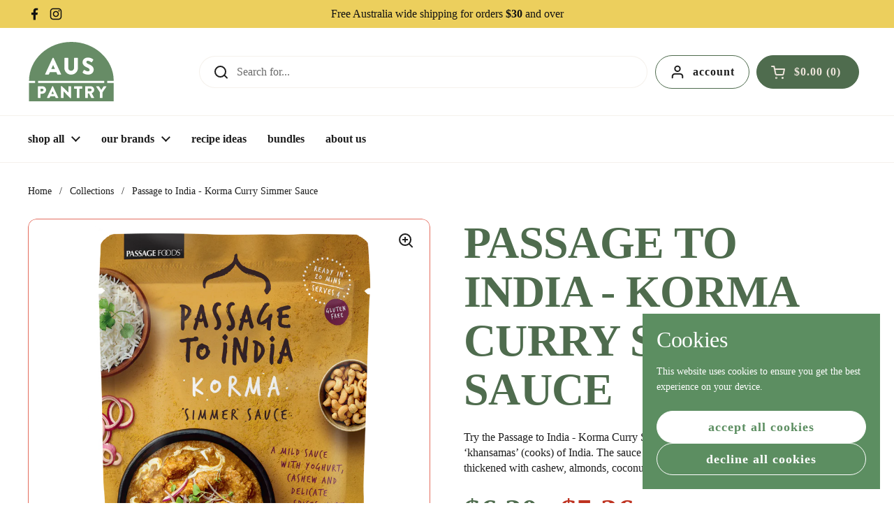

--- FILE ---
content_type: text/html; charset=utf-8
request_url: https://auspantry.com/products/passage-to-india-korma-curry-simmer-sauce
body_size: 31882
content:
<!doctype html>
<html class="no-js" lang="en" dir="ltr">
<head>

	<meta charset="utf-8">
  <meta http-equiv="X-UA-Compatible" content="IE=edge,chrome=1">
  <meta name="viewport" content="width=device-width, initial-scale=1.0, height=device-height, minimum-scale=1.0"><link rel="shortcut icon" href="//auspantry.com/cdn/shop/files/AusPantry_Logo_Green.png?crop=center&height=48&v=1754540223&width=48" type="image/png" /><title>Passage to India - Korma Curry Simmer Sauce &ndash; AUS PANTRY</title><meta name="description" content="Try the Passage to India - Korma Curry Simmer Sauce! Korma is a popular choice of the ‘khansamas’ (cooks) of India. The sauce is mild in flavour, featuring piquant spices and thickened with cashew, almonds, coconut and yoghurt. ">

<meta property="og:site_name" content="AUS PANTRY">
<meta property="og:url" content="https://auspantry.com/products/passage-to-india-korma-curry-simmer-sauce">
<meta property="og:title" content="Passage to India - Korma Curry Simmer Sauce">
<meta property="og:type" content="product">
<meta property="og:description" content="Try the Passage to India - Korma Curry Simmer Sauce! Korma is a popular choice of the ‘khansamas’ (cooks) of India. The sauce is mild in flavour, featuring piquant spices and thickened with cashew, almonds, coconut and yoghurt. "><meta property="og:image" content="http://auspantry.com/cdn/shop/products/PTIKorma.png?v=1598515129">
  <meta property="og:image:secure_url" content="https://auspantry.com/cdn/shop/products/PTIKorma.png?v=1598515129">
  <meta property="og:image:width" content="2453">
  <meta property="og:image:height" content="3410"><meta property="og:price:amount" content="6.30">
  <meta property="og:price:currency" content="AUD"><meta name="twitter:card" content="summary_large_image">
<meta name="twitter:title" content="Passage to India - Korma Curry Simmer Sauce">
<meta name="twitter:description" content="Try the Passage to India - Korma Curry Simmer Sauce! Korma is a popular choice of the ‘khansamas’ (cooks) of India. The sauce is mild in flavour, featuring piquant spices and thickened with cashew, almonds, coconut and yoghurt. "><script type="application/ld+json">
  [
    {
      "@context": "https://schema.org",
      "@type": "WebSite",
      "name": "AUS PANTRY",
      "url": "https:\/\/auspantry.com"
    },
    {
      "@context": "https://schema.org",
      "@type": "Organization",
      "name": "AUS PANTRY",
      "url": "https:\/\/auspantry.com"
    }
  ]
</script>

<script type="application/ld+json">
{
  "@context": "http://schema.org",
  "@type": "BreadcrumbList",
  "itemListElement": [
    {
      "@type": "ListItem",
      "position": 1,
      "name": "Home",
      "item": "https://auspantry.com"
    },{
        "@type": "ListItem",
        "position": 2,
        "name": "Passage to India - Korma Curry Simmer Sauce",
        "item": "https://auspantry.com/products/passage-to-india-korma-curry-simmer-sauce"
      }]
}
</script><script type="application/ld+json">{"@context":"http:\/\/schema.org\/","@id":"\/products\/passage-to-india-korma-curry-simmer-sauce#product","@type":"Product","brand":{"@type":"Brand","name":"Aus Pantry"},"category":"Cooking \u0026 Baking Ingredients","description":"Try the Passage to India - Korma Curry Simmer Sauce! Korma is a popular choice of the ‘khansamas’ (cooks) of India. The sauce is mild in flavour, featuring piquant spices and thickened with cashew, almonds, coconut and yoghurt. ","image":"https:\/\/auspantry.com\/cdn\/shop\/products\/PTIKorma.png?v=1598515129\u0026width=1920","mpn":"9.32576E+12","name":"Passage to India - Korma Curry Simmer Sauce","offers":{"@id":"\/products\/passage-to-india-korma-curry-simmer-sauce?variant=35880708604066#offer","@type":"Offer","availability":"http:\/\/schema.org\/InStock","price":"6.30","priceCurrency":"AUD","url":"https:\/\/auspantry.com\/products\/passage-to-india-korma-curry-simmer-sauce?variant=35880708604066"},"sku":"1010I","url":"https:\/\/auspantry.com\/products\/passage-to-india-korma-curry-simmer-sauce"}</script><link rel="canonical" href="https://auspantry.com/products/passage-to-india-korma-curry-simmer-sauce">

  <link rel="preconnect" href="https://cdn.shopify.com"><link rel="preconnect" href="https://fonts.shopifycdn.com" crossorigin><link href="//auspantry.com/cdn/shop/t/25/assets/theme.css?v=49729392244678943071761021920" as="style" rel="preload"><link href="//auspantry.com/cdn/shop/t/25/assets/section-header.css?v=47893002839621476521754540801" as="style" rel="preload"><link href="//auspantry.com/cdn/shop/t/25/assets/section-main-product.css?v=8331757320127096971755738747" as="style" rel="preload">
	<link rel="preload" as="image" href="//auspantry.com/cdn/shop/products/PTIKorma.png?v=1598515129&width=480" imagesrcset="//auspantry.com/cdn/shop/products/PTIKorma.png?v=1598515129&width=240 240w,//auspantry.com/cdn/shop/products/PTIKorma.png?v=1598515129&width=360 360w,//auspantry.com/cdn/shop/products/PTIKorma.png?v=1598515129&width=420 420w,//auspantry.com/cdn/shop/products/PTIKorma.png?v=1598515129&width=480 480w,//auspantry.com/cdn/shop/products/PTIKorma.png?v=1598515129&width=640 640w,//auspantry.com/cdn/shop/products/PTIKorma.png?v=1598515129&width=840 840w,//auspantry.com/cdn/shop/products/PTIKorma.png?v=1598515129&width=1080 1080w,//auspantry.com/cdn/shop/products/PTIKorma.png?v=1598515129&width=1280 1280w,//auspantry.com/cdn/shop/products/PTIKorma.png?v=1598515129&width=1540 1540w,//auspantry.com/cdn/shop/products/PTIKorma.png?v=1598515129&width=1860 1860w,//auspantry.com/cdn/shop/products/PTIKorma.png?v=1598515129&width=2100 2100w" imagesizes="(max-width: 767px) calc(100vw - 20px), (max-width: 1440px) 50vw, calc(1440px / 2)">


<link rel="preload" href="//auspantry.com/cdn/fonts/figtree/figtree_n7.2fd9bfe01586148e644724096c9d75e8c7a90e55.woff2" as="font" type="font/woff2" crossorigin>
<link rel="preload" href="//auspantry.com/cdn/fonts/figtree/figtree_n4.3c0838aba1701047e60be6a99a1b0a40ce9b8419.woff2" as="font" type="font/woff2" crossorigin>
<style type="text/css">
@font-face {
  font-family: Figtree;
  font-weight: 700;
  font-style: normal;
  font-display: swap;
  src: url("//auspantry.com/cdn/fonts/figtree/figtree_n7.2fd9bfe01586148e644724096c9d75e8c7a90e55.woff2") format("woff2"),
       url("//auspantry.com/cdn/fonts/figtree/figtree_n7.ea05de92d862f9594794ab281c4c3a67501ef5fc.woff") format("woff");
}
@font-face {
  font-family: Figtree;
  font-weight: 400;
  font-style: normal;
  font-display: swap;
  src: url("//auspantry.com/cdn/fonts/figtree/figtree_n4.3c0838aba1701047e60be6a99a1b0a40ce9b8419.woff2") format("woff2"),
       url("//auspantry.com/cdn/fonts/figtree/figtree_n4.c0575d1db21fc3821f17fd6617d3dee552312137.woff") format("woff");
}
@font-face {
  font-family: Figtree;
  font-weight: 600;
  font-style: normal;
  font-display: swap;
  src: url("//auspantry.com/cdn/fonts/figtree/figtree_n6.9d1ea52bb49a0a86cfd1b0383d00f83d3fcc14de.woff2") format("woff2"),
       url("//auspantry.com/cdn/fonts/figtree/figtree_n6.f0fcdea525a0e47b2ae4ab645832a8e8a96d31d3.woff") format("woff");
}
@font-face {
  font-family: Figtree;
  font-weight: 400;
  font-style: italic;
  font-display: swap;
  src: url("//auspantry.com/cdn/fonts/figtree/figtree_i4.89f7a4275c064845c304a4cf8a4a586060656db2.woff2") format("woff2"),
       url("//auspantry.com/cdn/fonts/figtree/figtree_i4.6f955aaaafc55a22ffc1f32ecf3756859a5ad3e2.woff") format("woff");
}




</style>
<style type="text/css">

  :root {

    /* Direction */
    --direction:ltr;

    /* Font variables */

    --font-stack-headings: Figtree, sans-serif;
    --font-weight-headings: 700;
    --font-style-headings: normal;

    --font-stack-body: Figtree, sans-serif;
    --font-weight-body: 400;--font-weight-body-bold: 600;--font-style-body: normal;--font-weight-buttons: var(--font-weight-headings);--font-weight-menu: var(--font-weight-body-bold);--base-headings-size: 68;
    --base-headings-line: 1.1;
    --base-headings-spacing: -0.01em;
    --base-body-size: 16;
    --base-body-line: 1.4;
    --base-body-spacing: 0.0em;

    --base-menu-size: 16;

    /* Color variables */

    --color-background-header: #ffffff;
    --color-secondary-background-header: rgba(29, 29, 29, 0.08);
    --color-opacity-background-header: rgba(255, 255, 255, 0);
    --color-text-header: #1d1d1d;
    --color-foreground-header: #ffffff;
    --color-accent-header: #5c8e61;
    --color-foreground-accent-header: #ffffff;
    --color-borders-header: rgba(236, 228, 218, 0.50);
     /* rgba(29, 29, 29, 0.1); */

    --color-background-main: #ffffff;
    --color-secondary-background-main: rgba(29, 29, 29, 0.08);
    --color-third-background-main: rgba(29, 29, 29, 0.04);
    --color-fourth-background-main: rgba(29, 29, 29, 0.02);
    --color-opacity-background-main: rgba(255, 255, 255, 0);
    --color-text-main: #1d1d1d;
    --color-foreground-main: #ffffff;
    --color-secondary-text-main: rgba(29, 29, 29, 0.62);
    --color-accent-main: #5c8e61;
    --color-foreground-accent-main: #ffffff;
    --color-borders-main: rgba(29, 29, 29, 0.15);

    --color-background-cards: #ffffff;
    --color-gradient-cards: ;
    --color-text-cards: #1d1d1d;
    --color-foreground-cards: #ffffff;
    --color-secondary-text-cards: rgba(29, 29, 29, 0.6);
    --color-accent-cards: #5c8e61;
    --color-foreground-accent-cards: #ffffff;
    --color-borders-cards: #dfdfdf;

    --color-background-footer: #4f6c4e;
    --color-text-footer: #ece4da;
    --color-accent-footer: #5dbc8b;
    --color-borders-footer: #eccf5d;

    --color-borders-forms-primary: rgba(29, 29, 29, 0.3);
    --color-borders-forms-secondary: rgba(29, 29, 29, 0.6);

    /* Borders */

    --border-width-cards: 1px;
    --border-radius-cards: 12px;
    --border-width-buttons: 1px;
    --border-radius-buttons: 30px;
    --border-width-forms: 1px;
    --border-radius-forms: 5px;

    /* Shadows */
    --shadow-x-cards: 0px;
    --shadow-y-cards: 0px;
    --shadow-blur-cards: 0px;
    --color-shadow-cards: rgba(0,0,0,0);
    --shadow-x-buttons: 0px;
    --shadow-y-buttons: 0px;
    --shadow-blur-buttons: 0px;
    --color-shadow-buttons: rgba(0,0,0,0);

    /* Layout */

    --grid-gap-original-base: 30px;
    --theme-max-width: 1440px;
    --container-vertical-space-base: 100px;
    --image-fit-padding: 5%;

  }
  
    @media screen and (max-width: 767px) {
      :root {
        --border-radius-cards: clamp(8px, 6px, 12px);
      }
    }
  

  .facets__summary, #main select, .sidebar select, .modal-content select {
    background-image: url('data:image/svg+xml;utf8,<svg width="13" height="8" fill="none" xmlns="http://www.w3.org/2000/svg"><path d="M1.414.086 7.9 6.57 6.485 7.985 0 1.5 1.414.086Z" fill="%231d1d1d"/><path d="M12.985 1.515 6.5 8 5.085 6.586 11.571.101l1.414 1.414Z" fill="%231d1d1d"/></svg>');
  }

  .card .star-rating__stars {
    background-image: url('data:image/svg+xml;utf8,<svg width="20" height="13" viewBox="0 0 14 13" fill="none" xmlns="http://www.w3.org/2000/svg"><path d="m7 0 1.572 4.837h5.085l-4.114 2.99 1.572 4.836L7 9.673l-4.114 2.99 1.571-4.837-4.114-2.99h5.085L7 0Z" stroke="%231d1d1d" stroke-width="1"/></svg>');
  }
  .card .star-rating__stars-active {
    background-image: url('data:image/svg+xml;utf8,<svg width="20" height="13" viewBox="0 0 14 13" fill="none" xmlns="http://www.w3.org/2000/svg"><path d="m7 0 1.572 4.837h5.085l-4.114 2.99 1.572 4.836L7 9.673l-4.114 2.99 1.571-4.837-4.114-2.99h5.085L7 0Z" fill="%231d1d1d" stroke-width="0"/></svg>');
  }

  .star-rating__stars {
    background-image: url('data:image/svg+xml;utf8,<svg width="20" height="13" viewBox="0 0 14 13" fill="none" xmlns="http://www.w3.org/2000/svg"><path d="m7 0 1.572 4.837h5.085l-4.114 2.99 1.572 4.836L7 9.673l-4.114 2.99 1.571-4.837-4.114-2.99h5.085L7 0Z" stroke="%231d1d1d" stroke-width="1"/></svg>');
  }
  .star-rating__stars-active {
    background-image: url('data:image/svg+xml;utf8,<svg width="20" height="13" viewBox="0 0 14 13" fill="none" xmlns="http://www.w3.org/2000/svg"><path d="m7 0 1.572 4.837h5.085l-4.114 2.99 1.572 4.836L7 9.673l-4.114 2.99 1.571-4.837-4.114-2.99h5.085L7 0Z" fill="%231d1d1d" stroke-width="0"/></svg>');
  }

  .product-item {--color-borders-cards: #e46d5e;}</style>

<style id="root-height">
  :root {
    --window-height: 100vh;
  }
</style>
<script type="text/javascript">
  window.KrownAssetLoader = {
    loadedScripts: new Set(),
    loadScript: function(url) {
      if (this.loadedScripts.has(url)) return;
      this.loadedScripts.add(url);
      const script = document.createElement('script');
      script.src = url;
      script.defer = true;
      document.head.appendChild(script);
    }
  };
</script><link href="//auspantry.com/cdn/shop/t/25/assets/theme.css?v=49729392244678943071761021920" rel="stylesheet" type="text/css" media="all" />

	<script>window.performance && window.performance.mark && window.performance.mark('shopify.content_for_header.start');</script><meta name="google-site-verification" content="b0caoyb_6JAECpqSUSuG3SZDytdqnRj0ZcQY04-R7z8">
<meta id="shopify-digital-wallet" name="shopify-digital-wallet" content="/45075759266/digital_wallets/dialog">
<meta name="shopify-checkout-api-token" content="a8eacea73b9a78871e7b6b1b3243bc02">
<link rel="alternate" type="application/json+oembed" href="https://auspantry.com/products/passage-to-india-korma-curry-simmer-sauce.oembed">
<script async="async" src="/checkouts/internal/preloads.js?locale=en-AU"></script>
<link rel="preconnect" href="https://shop.app" crossorigin="anonymous">
<script async="async" src="https://shop.app/checkouts/internal/preloads.js?locale=en-AU&shop_id=45075759266" crossorigin="anonymous"></script>
<script id="apple-pay-shop-capabilities" type="application/json">{"shopId":45075759266,"countryCode":"AU","currencyCode":"AUD","merchantCapabilities":["supports3DS"],"merchantId":"gid:\/\/shopify\/Shop\/45075759266","merchantName":"AUS PANTRY","requiredBillingContactFields":["postalAddress","email"],"requiredShippingContactFields":["postalAddress","email"],"shippingType":"shipping","supportedNetworks":["visa","masterCard","amex","jcb"],"total":{"type":"pending","label":"AUS PANTRY","amount":"1.00"},"shopifyPaymentsEnabled":true,"supportsSubscriptions":true}</script>
<script id="shopify-features" type="application/json">{"accessToken":"a8eacea73b9a78871e7b6b1b3243bc02","betas":["rich-media-storefront-analytics"],"domain":"auspantry.com","predictiveSearch":true,"shopId":45075759266,"locale":"en"}</script>
<script>var Shopify = Shopify || {};
Shopify.shop = "flavour-makers.myshopify.com";
Shopify.locale = "en";
Shopify.currency = {"active":"AUD","rate":"1.0"};
Shopify.country = "AU";
Shopify.theme = {"name":"Rock Changes August","id":143051686050,"schema_name":"Local","schema_version":"3.0.1","theme_store_id":1651,"role":"main"};
Shopify.theme.handle = "null";
Shopify.theme.style = {"id":null,"handle":null};
Shopify.cdnHost = "auspantry.com/cdn";
Shopify.routes = Shopify.routes || {};
Shopify.routes.root = "/";</script>
<script type="module">!function(o){(o.Shopify=o.Shopify||{}).modules=!0}(window);</script>
<script>!function(o){function n(){var o=[];function n(){o.push(Array.prototype.slice.apply(arguments))}return n.q=o,n}var t=o.Shopify=o.Shopify||{};t.loadFeatures=n(),t.autoloadFeatures=n()}(window);</script>
<script>
  window.ShopifyPay = window.ShopifyPay || {};
  window.ShopifyPay.apiHost = "shop.app\/pay";
  window.ShopifyPay.redirectState = null;
</script>
<script id="shop-js-analytics" type="application/json">{"pageType":"product"}</script>
<script defer="defer" async type="module" src="//auspantry.com/cdn/shopifycloud/shop-js/modules/v2/client.init-shop-cart-sync_C5BV16lS.en.esm.js"></script>
<script defer="defer" async type="module" src="//auspantry.com/cdn/shopifycloud/shop-js/modules/v2/chunk.common_CygWptCX.esm.js"></script>
<script type="module">
  await import("//auspantry.com/cdn/shopifycloud/shop-js/modules/v2/client.init-shop-cart-sync_C5BV16lS.en.esm.js");
await import("//auspantry.com/cdn/shopifycloud/shop-js/modules/v2/chunk.common_CygWptCX.esm.js");

  window.Shopify.SignInWithShop?.initShopCartSync?.({"fedCMEnabled":true,"windoidEnabled":true});

</script>
<script>
  window.Shopify = window.Shopify || {};
  if (!window.Shopify.featureAssets) window.Shopify.featureAssets = {};
  window.Shopify.featureAssets['shop-js'] = {"shop-cart-sync":["modules/v2/client.shop-cart-sync_ZFArdW7E.en.esm.js","modules/v2/chunk.common_CygWptCX.esm.js"],"init-fed-cm":["modules/v2/client.init-fed-cm_CmiC4vf6.en.esm.js","modules/v2/chunk.common_CygWptCX.esm.js"],"shop-button":["modules/v2/client.shop-button_tlx5R9nI.en.esm.js","modules/v2/chunk.common_CygWptCX.esm.js"],"shop-cash-offers":["modules/v2/client.shop-cash-offers_DOA2yAJr.en.esm.js","modules/v2/chunk.common_CygWptCX.esm.js","modules/v2/chunk.modal_D71HUcav.esm.js"],"init-windoid":["modules/v2/client.init-windoid_sURxWdc1.en.esm.js","modules/v2/chunk.common_CygWptCX.esm.js"],"shop-toast-manager":["modules/v2/client.shop-toast-manager_ClPi3nE9.en.esm.js","modules/v2/chunk.common_CygWptCX.esm.js"],"init-shop-email-lookup-coordinator":["modules/v2/client.init-shop-email-lookup-coordinator_B8hsDcYM.en.esm.js","modules/v2/chunk.common_CygWptCX.esm.js"],"init-shop-cart-sync":["modules/v2/client.init-shop-cart-sync_C5BV16lS.en.esm.js","modules/v2/chunk.common_CygWptCX.esm.js"],"avatar":["modules/v2/client.avatar_BTnouDA3.en.esm.js"],"pay-button":["modules/v2/client.pay-button_FdsNuTd3.en.esm.js","modules/v2/chunk.common_CygWptCX.esm.js"],"init-customer-accounts":["modules/v2/client.init-customer-accounts_DxDtT_ad.en.esm.js","modules/v2/client.shop-login-button_C5VAVYt1.en.esm.js","modules/v2/chunk.common_CygWptCX.esm.js","modules/v2/chunk.modal_D71HUcav.esm.js"],"init-shop-for-new-customer-accounts":["modules/v2/client.init-shop-for-new-customer-accounts_ChsxoAhi.en.esm.js","modules/v2/client.shop-login-button_C5VAVYt1.en.esm.js","modules/v2/chunk.common_CygWptCX.esm.js","modules/v2/chunk.modal_D71HUcav.esm.js"],"shop-login-button":["modules/v2/client.shop-login-button_C5VAVYt1.en.esm.js","modules/v2/chunk.common_CygWptCX.esm.js","modules/v2/chunk.modal_D71HUcav.esm.js"],"init-customer-accounts-sign-up":["modules/v2/client.init-customer-accounts-sign-up_CPSyQ0Tj.en.esm.js","modules/v2/client.shop-login-button_C5VAVYt1.en.esm.js","modules/v2/chunk.common_CygWptCX.esm.js","modules/v2/chunk.modal_D71HUcav.esm.js"],"shop-follow-button":["modules/v2/client.shop-follow-button_Cva4Ekp9.en.esm.js","modules/v2/chunk.common_CygWptCX.esm.js","modules/v2/chunk.modal_D71HUcav.esm.js"],"checkout-modal":["modules/v2/client.checkout-modal_BPM8l0SH.en.esm.js","modules/v2/chunk.common_CygWptCX.esm.js","modules/v2/chunk.modal_D71HUcav.esm.js"],"lead-capture":["modules/v2/client.lead-capture_Bi8yE_yS.en.esm.js","modules/v2/chunk.common_CygWptCX.esm.js","modules/v2/chunk.modal_D71HUcav.esm.js"],"shop-login":["modules/v2/client.shop-login_D6lNrXab.en.esm.js","modules/v2/chunk.common_CygWptCX.esm.js","modules/v2/chunk.modal_D71HUcav.esm.js"],"payment-terms":["modules/v2/client.payment-terms_CZxnsJam.en.esm.js","modules/v2/chunk.common_CygWptCX.esm.js","modules/v2/chunk.modal_D71HUcav.esm.js"]};
</script>
<script>(function() {
  var isLoaded = false;
  function asyncLoad() {
    if (isLoaded) return;
    isLoaded = true;
    var urls = ["https:\/\/ecommplugins-scripts.trustpilot.com\/v2.1\/js\/header.min.js?settings=eyJrZXkiOiJydjNPSzJSRnJxbklYSzlCIiwicyI6InNrdSJ9\u0026shop=flavour-makers.myshopify.com","https:\/\/ecommplugins-trustboxsettings.trustpilot.com\/flavour-makers.myshopify.com.js?settings=1633322345454\u0026shop=flavour-makers.myshopify.com","https:\/\/cdn.hextom.com\/js\/freeshippingbar.js?shop=flavour-makers.myshopify.com"];
    for (var i = 0; i < urls.length; i++) {
      var s = document.createElement('script');
      s.type = 'text/javascript';
      s.async = true;
      s.src = urls[i];
      var x = document.getElementsByTagName('script')[0];
      x.parentNode.insertBefore(s, x);
    }
  };
  if(window.attachEvent) {
    window.attachEvent('onload', asyncLoad);
  } else {
    window.addEventListener('load', asyncLoad, false);
  }
})();</script>
<script id="__st">var __st={"a":45075759266,"offset":39600,"reqid":"ea5a2d79-6487-4998-b3cd-2e380a343e83-1768816059","pageurl":"auspantry.com\/products\/passage-to-india-korma-curry-simmer-sauce","u":"a80293758b85","p":"product","rtyp":"product","rid":5643452743842};</script>
<script>window.ShopifyPaypalV4VisibilityTracking = true;</script>
<script id="captcha-bootstrap">!function(){'use strict';const t='contact',e='account',n='new_comment',o=[[t,t],['blogs',n],['comments',n],[t,'customer']],c=[[e,'customer_login'],[e,'guest_login'],[e,'recover_customer_password'],[e,'create_customer']],r=t=>t.map((([t,e])=>`form[action*='/${t}']:not([data-nocaptcha='true']) input[name='form_type'][value='${e}']`)).join(','),a=t=>()=>t?[...document.querySelectorAll(t)].map((t=>t.form)):[];function s(){const t=[...o],e=r(t);return a(e)}const i='password',u='form_key',d=['recaptcha-v3-token','g-recaptcha-response','h-captcha-response',i],f=()=>{try{return window.sessionStorage}catch{return}},m='__shopify_v',_=t=>t.elements[u];function p(t,e,n=!1){try{const o=window.sessionStorage,c=JSON.parse(o.getItem(e)),{data:r}=function(t){const{data:e,action:n}=t;return t[m]||n?{data:e,action:n}:{data:t,action:n}}(c);for(const[e,n]of Object.entries(r))t.elements[e]&&(t.elements[e].value=n);n&&o.removeItem(e)}catch(o){console.error('form repopulation failed',{error:o})}}const l='form_type',E='cptcha';function T(t){t.dataset[E]=!0}const w=window,h=w.document,L='Shopify',v='ce_forms',y='captcha';let A=!1;((t,e)=>{const n=(g='f06e6c50-85a8-45c8-87d0-21a2b65856fe',I='https://cdn.shopify.com/shopifycloud/storefront-forms-hcaptcha/ce_storefront_forms_captcha_hcaptcha.v1.5.2.iife.js',D={infoText:'Protected by hCaptcha',privacyText:'Privacy',termsText:'Terms'},(t,e,n)=>{const o=w[L][v],c=o.bindForm;if(c)return c(t,g,e,D).then(n);var r;o.q.push([[t,g,e,D],n]),r=I,A||(h.body.append(Object.assign(h.createElement('script'),{id:'captcha-provider',async:!0,src:r})),A=!0)});var g,I,D;w[L]=w[L]||{},w[L][v]=w[L][v]||{},w[L][v].q=[],w[L][y]=w[L][y]||{},w[L][y].protect=function(t,e){n(t,void 0,e),T(t)},Object.freeze(w[L][y]),function(t,e,n,w,h,L){const[v,y,A,g]=function(t,e,n){const i=e?o:[],u=t?c:[],d=[...i,...u],f=r(d),m=r(i),_=r(d.filter((([t,e])=>n.includes(e))));return[a(f),a(m),a(_),s()]}(w,h,L),I=t=>{const e=t.target;return e instanceof HTMLFormElement?e:e&&e.form},D=t=>v().includes(t);t.addEventListener('submit',(t=>{const e=I(t);if(!e)return;const n=D(e)&&!e.dataset.hcaptchaBound&&!e.dataset.recaptchaBound,o=_(e),c=g().includes(e)&&(!o||!o.value);(n||c)&&t.preventDefault(),c&&!n&&(function(t){try{if(!f())return;!function(t){const e=f();if(!e)return;const n=_(t);if(!n)return;const o=n.value;o&&e.removeItem(o)}(t);const e=Array.from(Array(32),(()=>Math.random().toString(36)[2])).join('');!function(t,e){_(t)||t.append(Object.assign(document.createElement('input'),{type:'hidden',name:u})),t.elements[u].value=e}(t,e),function(t,e){const n=f();if(!n)return;const o=[...t.querySelectorAll(`input[type='${i}']`)].map((({name:t})=>t)),c=[...d,...o],r={};for(const[a,s]of new FormData(t).entries())c.includes(a)||(r[a]=s);n.setItem(e,JSON.stringify({[m]:1,action:t.action,data:r}))}(t,e)}catch(e){console.error('failed to persist form',e)}}(e),e.submit())}));const S=(t,e)=>{t&&!t.dataset[E]&&(n(t,e.some((e=>e===t))),T(t))};for(const o of['focusin','change'])t.addEventListener(o,(t=>{const e=I(t);D(e)&&S(e,y())}));const B=e.get('form_key'),M=e.get(l),P=B&&M;t.addEventListener('DOMContentLoaded',(()=>{const t=y();if(P)for(const e of t)e.elements[l].value===M&&p(e,B);[...new Set([...A(),...v().filter((t=>'true'===t.dataset.shopifyCaptcha))])].forEach((e=>S(e,t)))}))}(h,new URLSearchParams(w.location.search),n,t,e,['guest_login'])})(!0,!0)}();</script>
<script integrity="sha256-4kQ18oKyAcykRKYeNunJcIwy7WH5gtpwJnB7kiuLZ1E=" data-source-attribution="shopify.loadfeatures" defer="defer" src="//auspantry.com/cdn/shopifycloud/storefront/assets/storefront/load_feature-a0a9edcb.js" crossorigin="anonymous"></script>
<script crossorigin="anonymous" defer="defer" src="//auspantry.com/cdn/shopifycloud/storefront/assets/shopify_pay/storefront-65b4c6d7.js?v=20250812"></script>
<script data-source-attribution="shopify.dynamic_checkout.dynamic.init">var Shopify=Shopify||{};Shopify.PaymentButton=Shopify.PaymentButton||{isStorefrontPortableWallets:!0,init:function(){window.Shopify.PaymentButton.init=function(){};var t=document.createElement("script");t.src="https://auspantry.com/cdn/shopifycloud/portable-wallets/latest/portable-wallets.en.js",t.type="module",document.head.appendChild(t)}};
</script>
<script data-source-attribution="shopify.dynamic_checkout.buyer_consent">
  function portableWalletsHideBuyerConsent(e){var t=document.getElementById("shopify-buyer-consent"),n=document.getElementById("shopify-subscription-policy-button");t&&n&&(t.classList.add("hidden"),t.setAttribute("aria-hidden","true"),n.removeEventListener("click",e))}function portableWalletsShowBuyerConsent(e){var t=document.getElementById("shopify-buyer-consent"),n=document.getElementById("shopify-subscription-policy-button");t&&n&&(t.classList.remove("hidden"),t.removeAttribute("aria-hidden"),n.addEventListener("click",e))}window.Shopify?.PaymentButton&&(window.Shopify.PaymentButton.hideBuyerConsent=portableWalletsHideBuyerConsent,window.Shopify.PaymentButton.showBuyerConsent=portableWalletsShowBuyerConsent);
</script>
<script data-source-attribution="shopify.dynamic_checkout.cart.bootstrap">document.addEventListener("DOMContentLoaded",(function(){function t(){return document.querySelector("shopify-accelerated-checkout-cart, shopify-accelerated-checkout")}if(t())Shopify.PaymentButton.init();else{new MutationObserver((function(e,n){t()&&(Shopify.PaymentButton.init(),n.disconnect())})).observe(document.body,{childList:!0,subtree:!0})}}));
</script>
<link id="shopify-accelerated-checkout-styles" rel="stylesheet" media="screen" href="https://auspantry.com/cdn/shopifycloud/portable-wallets/latest/accelerated-checkout-backwards-compat.css" crossorigin="anonymous">
<style id="shopify-accelerated-checkout-cart">
        #shopify-buyer-consent {
  margin-top: 1em;
  display: inline-block;
  width: 100%;
}

#shopify-buyer-consent.hidden {
  display: none;
}

#shopify-subscription-policy-button {
  background: none;
  border: none;
  padding: 0;
  text-decoration: underline;
  font-size: inherit;
  cursor: pointer;
}

#shopify-subscription-policy-button::before {
  box-shadow: none;
}

      </style>

<script>window.performance && window.performance.mark && window.performance.mark('shopify.content_for_header.end');</script>

  <script>
    const rbi = [];
    const ribSetSize = (img) => {
      if ( img.offsetWidth / img.dataset.ratio < img.offsetHeight ) {
        img.setAttribute('sizes', `${Math.ceil(img.offsetHeight * img.dataset.ratio)}px`);
      } else {
        img.setAttribute('sizes', `${Math.ceil(img.offsetWidth)}px`);
      }
    }
    const debounce = (fn, wait) => {
      let t;
      return (...args) => {
        clearTimeout(t);
        t = setTimeout(() => fn.apply(this, args), wait);
      };
    }
    window.KEYCODES = {
      TAB: 9,
      ESC: 27,
      DOWN: 40,
      RIGHT: 39,
      UP: 38,
      LEFT: 37,
      RETURN: 13
    };
    window.addEventListener('resize', debounce(()=>{
      for ( let img of rbi ) {
        ribSetSize(img);
      }
    }, 250));
  </script><noscript>
    <link rel="stylesheet" href="//auspantry.com/cdn/shop/t/25/assets/theme-noscript.css?v=42099867224588620941754540801">
  </noscript>

<link href="https://monorail-edge.shopifysvc.com" rel="dns-prefetch">
<script>(function(){if ("sendBeacon" in navigator && "performance" in window) {try {var session_token_from_headers = performance.getEntriesByType('navigation')[0].serverTiming.find(x => x.name == '_s').description;} catch {var session_token_from_headers = undefined;}var session_cookie_matches = document.cookie.match(/_shopify_s=([^;]*)/);var session_token_from_cookie = session_cookie_matches && session_cookie_matches.length === 2 ? session_cookie_matches[1] : "";var session_token = session_token_from_headers || session_token_from_cookie || "";function handle_abandonment_event(e) {var entries = performance.getEntries().filter(function(entry) {return /monorail-edge.shopifysvc.com/.test(entry.name);});if (!window.abandonment_tracked && entries.length === 0) {window.abandonment_tracked = true;var currentMs = Date.now();var navigation_start = performance.timing.navigationStart;var payload = {shop_id: 45075759266,url: window.location.href,navigation_start,duration: currentMs - navigation_start,session_token,page_type: "product"};window.navigator.sendBeacon("https://monorail-edge.shopifysvc.com/v1/produce", JSON.stringify({schema_id: "online_store_buyer_site_abandonment/1.1",payload: payload,metadata: {event_created_at_ms: currentMs,event_sent_at_ms: currentMs}}));}}window.addEventListener('pagehide', handle_abandonment_event);}}());</script>
<script id="web-pixels-manager-setup">(function e(e,d,r,n,o){if(void 0===o&&(o={}),!Boolean(null===(a=null===(i=window.Shopify)||void 0===i?void 0:i.analytics)||void 0===a?void 0:a.replayQueue)){var i,a;window.Shopify=window.Shopify||{};var t=window.Shopify;t.analytics=t.analytics||{};var s=t.analytics;s.replayQueue=[],s.publish=function(e,d,r){return s.replayQueue.push([e,d,r]),!0};try{self.performance.mark("wpm:start")}catch(e){}var l=function(){var e={modern:/Edge?\/(1{2}[4-9]|1[2-9]\d|[2-9]\d{2}|\d{4,})\.\d+(\.\d+|)|Firefox\/(1{2}[4-9]|1[2-9]\d|[2-9]\d{2}|\d{4,})\.\d+(\.\d+|)|Chrom(ium|e)\/(9{2}|\d{3,})\.\d+(\.\d+|)|(Maci|X1{2}).+ Version\/(15\.\d+|(1[6-9]|[2-9]\d|\d{3,})\.\d+)([,.]\d+|)( \(\w+\)|)( Mobile\/\w+|) Safari\/|Chrome.+OPR\/(9{2}|\d{3,})\.\d+\.\d+|(CPU[ +]OS|iPhone[ +]OS|CPU[ +]iPhone|CPU IPhone OS|CPU iPad OS)[ +]+(15[._]\d+|(1[6-9]|[2-9]\d|\d{3,})[._]\d+)([._]\d+|)|Android:?[ /-](13[3-9]|1[4-9]\d|[2-9]\d{2}|\d{4,})(\.\d+|)(\.\d+|)|Android.+Firefox\/(13[5-9]|1[4-9]\d|[2-9]\d{2}|\d{4,})\.\d+(\.\d+|)|Android.+Chrom(ium|e)\/(13[3-9]|1[4-9]\d|[2-9]\d{2}|\d{4,})\.\d+(\.\d+|)|SamsungBrowser\/([2-9]\d|\d{3,})\.\d+/,legacy:/Edge?\/(1[6-9]|[2-9]\d|\d{3,})\.\d+(\.\d+|)|Firefox\/(5[4-9]|[6-9]\d|\d{3,})\.\d+(\.\d+|)|Chrom(ium|e)\/(5[1-9]|[6-9]\d|\d{3,})\.\d+(\.\d+|)([\d.]+$|.*Safari\/(?![\d.]+ Edge\/[\d.]+$))|(Maci|X1{2}).+ Version\/(10\.\d+|(1[1-9]|[2-9]\d|\d{3,})\.\d+)([,.]\d+|)( \(\w+\)|)( Mobile\/\w+|) Safari\/|Chrome.+OPR\/(3[89]|[4-9]\d|\d{3,})\.\d+\.\d+|(CPU[ +]OS|iPhone[ +]OS|CPU[ +]iPhone|CPU IPhone OS|CPU iPad OS)[ +]+(10[._]\d+|(1[1-9]|[2-9]\d|\d{3,})[._]\d+)([._]\d+|)|Android:?[ /-](13[3-9]|1[4-9]\d|[2-9]\d{2}|\d{4,})(\.\d+|)(\.\d+|)|Mobile Safari.+OPR\/([89]\d|\d{3,})\.\d+\.\d+|Android.+Firefox\/(13[5-9]|1[4-9]\d|[2-9]\d{2}|\d{4,})\.\d+(\.\d+|)|Android.+Chrom(ium|e)\/(13[3-9]|1[4-9]\d|[2-9]\d{2}|\d{4,})\.\d+(\.\d+|)|Android.+(UC? ?Browser|UCWEB|U3)[ /]?(15\.([5-9]|\d{2,})|(1[6-9]|[2-9]\d|\d{3,})\.\d+)\.\d+|SamsungBrowser\/(5\.\d+|([6-9]|\d{2,})\.\d+)|Android.+MQ{2}Browser\/(14(\.(9|\d{2,})|)|(1[5-9]|[2-9]\d|\d{3,})(\.\d+|))(\.\d+|)|K[Aa][Ii]OS\/(3\.\d+|([4-9]|\d{2,})\.\d+)(\.\d+|)/},d=e.modern,r=e.legacy,n=navigator.userAgent;return n.match(d)?"modern":n.match(r)?"legacy":"unknown"}(),u="modern"===l?"modern":"legacy",c=(null!=n?n:{modern:"",legacy:""})[u],f=function(e){return[e.baseUrl,"/wpm","/b",e.hashVersion,"modern"===e.buildTarget?"m":"l",".js"].join("")}({baseUrl:d,hashVersion:r,buildTarget:u}),m=function(e){var d=e.version,r=e.bundleTarget,n=e.surface,o=e.pageUrl,i=e.monorailEndpoint;return{emit:function(e){var a=e.status,t=e.errorMsg,s=(new Date).getTime(),l=JSON.stringify({metadata:{event_sent_at_ms:s},events:[{schema_id:"web_pixels_manager_load/3.1",payload:{version:d,bundle_target:r,page_url:o,status:a,surface:n,error_msg:t},metadata:{event_created_at_ms:s}}]});if(!i)return console&&console.warn&&console.warn("[Web Pixels Manager] No Monorail endpoint provided, skipping logging."),!1;try{return self.navigator.sendBeacon.bind(self.navigator)(i,l)}catch(e){}var u=new XMLHttpRequest;try{return u.open("POST",i,!0),u.setRequestHeader("Content-Type","text/plain"),u.send(l),!0}catch(e){return console&&console.warn&&console.warn("[Web Pixels Manager] Got an unhandled error while logging to Monorail."),!1}}}}({version:r,bundleTarget:l,surface:e.surface,pageUrl:self.location.href,monorailEndpoint:e.monorailEndpoint});try{o.browserTarget=l,function(e){var d=e.src,r=e.async,n=void 0===r||r,o=e.onload,i=e.onerror,a=e.sri,t=e.scriptDataAttributes,s=void 0===t?{}:t,l=document.createElement("script"),u=document.querySelector("head"),c=document.querySelector("body");if(l.async=n,l.src=d,a&&(l.integrity=a,l.crossOrigin="anonymous"),s)for(var f in s)if(Object.prototype.hasOwnProperty.call(s,f))try{l.dataset[f]=s[f]}catch(e){}if(o&&l.addEventListener("load",o),i&&l.addEventListener("error",i),u)u.appendChild(l);else{if(!c)throw new Error("Did not find a head or body element to append the script");c.appendChild(l)}}({src:f,async:!0,onload:function(){if(!function(){var e,d;return Boolean(null===(d=null===(e=window.Shopify)||void 0===e?void 0:e.analytics)||void 0===d?void 0:d.initialized)}()){var d=window.webPixelsManager.init(e)||void 0;if(d){var r=window.Shopify.analytics;r.replayQueue.forEach((function(e){var r=e[0],n=e[1],o=e[2];d.publishCustomEvent(r,n,o)})),r.replayQueue=[],r.publish=d.publishCustomEvent,r.visitor=d.visitor,r.initialized=!0}}},onerror:function(){return m.emit({status:"failed",errorMsg:"".concat(f," has failed to load")})},sri:function(e){var d=/^sha384-[A-Za-z0-9+/=]+$/;return"string"==typeof e&&d.test(e)}(c)?c:"",scriptDataAttributes:o}),m.emit({status:"loading"})}catch(e){m.emit({status:"failed",errorMsg:(null==e?void 0:e.message)||"Unknown error"})}}})({shopId: 45075759266,storefrontBaseUrl: "https://auspantry.com",extensionsBaseUrl: "https://extensions.shopifycdn.com/cdn/shopifycloud/web-pixels-manager",monorailEndpoint: "https://monorail-edge.shopifysvc.com/unstable/produce_batch",surface: "storefront-renderer",enabledBetaFlags: ["2dca8a86"],webPixelsConfigList: [{"id":"681607330","configuration":"{\"config\":\"{\\\"pixel_id\\\":\\\"GT-T5RSDCL3\\\",\\\"target_country\\\":\\\"AU\\\",\\\"gtag_events\\\":[{\\\"type\\\":\\\"purchase\\\",\\\"action_label\\\":\\\"MC-QVT0Z1STJF\\\"},{\\\"type\\\":\\\"page_view\\\",\\\"action_label\\\":\\\"MC-QVT0Z1STJF\\\"},{\\\"type\\\":\\\"view_item\\\",\\\"action_label\\\":\\\"MC-QVT0Z1STJF\\\"}],\\\"enable_monitoring_mode\\\":false}\"}","eventPayloadVersion":"v1","runtimeContext":"OPEN","scriptVersion":"b2a88bafab3e21179ed38636efcd8a93","type":"APP","apiClientId":1780363,"privacyPurposes":[],"dataSharingAdjustments":{"protectedCustomerApprovalScopes":["read_customer_address","read_customer_email","read_customer_name","read_customer_personal_data","read_customer_phone"]}},{"id":"247464098","configuration":"{\"pixel_id\":\"317096875893320\",\"pixel_type\":\"facebook_pixel\",\"metaapp_system_user_token\":\"-\"}","eventPayloadVersion":"v1","runtimeContext":"OPEN","scriptVersion":"ca16bc87fe92b6042fbaa3acc2fbdaa6","type":"APP","apiClientId":2329312,"privacyPurposes":["ANALYTICS","MARKETING","SALE_OF_DATA"],"dataSharingAdjustments":{"protectedCustomerApprovalScopes":["read_customer_address","read_customer_email","read_customer_name","read_customer_personal_data","read_customer_phone"]}},{"id":"103252130","eventPayloadVersion":"v1","runtimeContext":"LAX","scriptVersion":"1","type":"CUSTOM","privacyPurposes":["ANALYTICS"],"name":"Google Analytics tag (migrated)"},{"id":"shopify-app-pixel","configuration":"{}","eventPayloadVersion":"v1","runtimeContext":"STRICT","scriptVersion":"0450","apiClientId":"shopify-pixel","type":"APP","privacyPurposes":["ANALYTICS","MARKETING"]},{"id":"shopify-custom-pixel","eventPayloadVersion":"v1","runtimeContext":"LAX","scriptVersion":"0450","apiClientId":"shopify-pixel","type":"CUSTOM","privacyPurposes":["ANALYTICS","MARKETING"]}],isMerchantRequest: false,initData: {"shop":{"name":"AUS PANTRY","paymentSettings":{"currencyCode":"AUD"},"myshopifyDomain":"flavour-makers.myshopify.com","countryCode":"AU","storefrontUrl":"https:\/\/auspantry.com"},"customer":null,"cart":null,"checkout":null,"productVariants":[{"price":{"amount":6.3,"currencyCode":"AUD"},"product":{"title":"Passage to India - Korma Curry Simmer Sauce","vendor":"Aus Pantry","id":"5643452743842","untranslatedTitle":"Passage to India - Korma Curry Simmer Sauce","url":"\/products\/passage-to-india-korma-curry-simmer-sauce","type":"Indian Sauce"},"id":"35880708604066","image":{"src":"\/\/auspantry.com\/cdn\/shop\/products\/PTIKorma.png?v=1598515129"},"sku":"1010I","title":"Default Title","untranslatedTitle":"Default Title"}],"purchasingCompany":null},},"https://auspantry.com/cdn","fcfee988w5aeb613cpc8e4bc33m6693e112",{"modern":"","legacy":""},{"shopId":"45075759266","storefrontBaseUrl":"https:\/\/auspantry.com","extensionBaseUrl":"https:\/\/extensions.shopifycdn.com\/cdn\/shopifycloud\/web-pixels-manager","surface":"storefront-renderer","enabledBetaFlags":"[\"2dca8a86\"]","isMerchantRequest":"false","hashVersion":"fcfee988w5aeb613cpc8e4bc33m6693e112","publish":"custom","events":"[[\"page_viewed\",{}],[\"product_viewed\",{\"productVariant\":{\"price\":{\"amount\":6.3,\"currencyCode\":\"AUD\"},\"product\":{\"title\":\"Passage to India - Korma Curry Simmer Sauce\",\"vendor\":\"Aus Pantry\",\"id\":\"5643452743842\",\"untranslatedTitle\":\"Passage to India - Korma Curry Simmer Sauce\",\"url\":\"\/products\/passage-to-india-korma-curry-simmer-sauce\",\"type\":\"Indian Sauce\"},\"id\":\"35880708604066\",\"image\":{\"src\":\"\/\/auspantry.com\/cdn\/shop\/products\/PTIKorma.png?v=1598515129\"},\"sku\":\"1010I\",\"title\":\"Default Title\",\"untranslatedTitle\":\"Default Title\"}}]]"});</script><script>
  window.ShopifyAnalytics = window.ShopifyAnalytics || {};
  window.ShopifyAnalytics.meta = window.ShopifyAnalytics.meta || {};
  window.ShopifyAnalytics.meta.currency = 'AUD';
  var meta = {"product":{"id":5643452743842,"gid":"gid:\/\/shopify\/Product\/5643452743842","vendor":"Aus Pantry","type":"Indian Sauce","handle":"passage-to-india-korma-curry-simmer-sauce","variants":[{"id":35880708604066,"price":630,"name":"Passage to India - Korma Curry Simmer Sauce","public_title":null,"sku":"1010I"}],"remote":false},"page":{"pageType":"product","resourceType":"product","resourceId":5643452743842,"requestId":"ea5a2d79-6487-4998-b3cd-2e380a343e83-1768816059"}};
  for (var attr in meta) {
    window.ShopifyAnalytics.meta[attr] = meta[attr];
  }
</script>
<script class="analytics">
  (function () {
    var customDocumentWrite = function(content) {
      var jquery = null;

      if (window.jQuery) {
        jquery = window.jQuery;
      } else if (window.Checkout && window.Checkout.$) {
        jquery = window.Checkout.$;
      }

      if (jquery) {
        jquery('body').append(content);
      }
    };

    var hasLoggedConversion = function(token) {
      if (token) {
        return document.cookie.indexOf('loggedConversion=' + token) !== -1;
      }
      return false;
    }

    var setCookieIfConversion = function(token) {
      if (token) {
        var twoMonthsFromNow = new Date(Date.now());
        twoMonthsFromNow.setMonth(twoMonthsFromNow.getMonth() + 2);

        document.cookie = 'loggedConversion=' + token + '; expires=' + twoMonthsFromNow;
      }
    }

    var trekkie = window.ShopifyAnalytics.lib = window.trekkie = window.trekkie || [];
    if (trekkie.integrations) {
      return;
    }
    trekkie.methods = [
      'identify',
      'page',
      'ready',
      'track',
      'trackForm',
      'trackLink'
    ];
    trekkie.factory = function(method) {
      return function() {
        var args = Array.prototype.slice.call(arguments);
        args.unshift(method);
        trekkie.push(args);
        return trekkie;
      };
    };
    for (var i = 0; i < trekkie.methods.length; i++) {
      var key = trekkie.methods[i];
      trekkie[key] = trekkie.factory(key);
    }
    trekkie.load = function(config) {
      trekkie.config = config || {};
      trekkie.config.initialDocumentCookie = document.cookie;
      var first = document.getElementsByTagName('script')[0];
      var script = document.createElement('script');
      script.type = 'text/javascript';
      script.onerror = function(e) {
        var scriptFallback = document.createElement('script');
        scriptFallback.type = 'text/javascript';
        scriptFallback.onerror = function(error) {
                var Monorail = {
      produce: function produce(monorailDomain, schemaId, payload) {
        var currentMs = new Date().getTime();
        var event = {
          schema_id: schemaId,
          payload: payload,
          metadata: {
            event_created_at_ms: currentMs,
            event_sent_at_ms: currentMs
          }
        };
        return Monorail.sendRequest("https://" + monorailDomain + "/v1/produce", JSON.stringify(event));
      },
      sendRequest: function sendRequest(endpointUrl, payload) {
        // Try the sendBeacon API
        if (window && window.navigator && typeof window.navigator.sendBeacon === 'function' && typeof window.Blob === 'function' && !Monorail.isIos12()) {
          var blobData = new window.Blob([payload], {
            type: 'text/plain'
          });

          if (window.navigator.sendBeacon(endpointUrl, blobData)) {
            return true;
          } // sendBeacon was not successful

        } // XHR beacon

        var xhr = new XMLHttpRequest();

        try {
          xhr.open('POST', endpointUrl);
          xhr.setRequestHeader('Content-Type', 'text/plain');
          xhr.send(payload);
        } catch (e) {
          console.log(e);
        }

        return false;
      },
      isIos12: function isIos12() {
        return window.navigator.userAgent.lastIndexOf('iPhone; CPU iPhone OS 12_') !== -1 || window.navigator.userAgent.lastIndexOf('iPad; CPU OS 12_') !== -1;
      }
    };
    Monorail.produce('monorail-edge.shopifysvc.com',
      'trekkie_storefront_load_errors/1.1',
      {shop_id: 45075759266,
      theme_id: 143051686050,
      app_name: "storefront",
      context_url: window.location.href,
      source_url: "//auspantry.com/cdn/s/trekkie.storefront.cd680fe47e6c39ca5d5df5f0a32d569bc48c0f27.min.js"});

        };
        scriptFallback.async = true;
        scriptFallback.src = '//auspantry.com/cdn/s/trekkie.storefront.cd680fe47e6c39ca5d5df5f0a32d569bc48c0f27.min.js';
        first.parentNode.insertBefore(scriptFallback, first);
      };
      script.async = true;
      script.src = '//auspantry.com/cdn/s/trekkie.storefront.cd680fe47e6c39ca5d5df5f0a32d569bc48c0f27.min.js';
      first.parentNode.insertBefore(script, first);
    };
    trekkie.load(
      {"Trekkie":{"appName":"storefront","development":false,"defaultAttributes":{"shopId":45075759266,"isMerchantRequest":null,"themeId":143051686050,"themeCityHash":"7032293575584501954","contentLanguage":"en","currency":"AUD","eventMetadataId":"51f94f75-4726-4f3c-b331-4da9c1f5ded5"},"isServerSideCookieWritingEnabled":true,"monorailRegion":"shop_domain","enabledBetaFlags":["65f19447"]},"Session Attribution":{},"S2S":{"facebookCapiEnabled":true,"source":"trekkie-storefront-renderer","apiClientId":580111}}
    );

    var loaded = false;
    trekkie.ready(function() {
      if (loaded) return;
      loaded = true;

      window.ShopifyAnalytics.lib = window.trekkie;

      var originalDocumentWrite = document.write;
      document.write = customDocumentWrite;
      try { window.ShopifyAnalytics.merchantGoogleAnalytics.call(this); } catch(error) {};
      document.write = originalDocumentWrite;

      window.ShopifyAnalytics.lib.page(null,{"pageType":"product","resourceType":"product","resourceId":5643452743842,"requestId":"ea5a2d79-6487-4998-b3cd-2e380a343e83-1768816059","shopifyEmitted":true});

      var match = window.location.pathname.match(/checkouts\/(.+)\/(thank_you|post_purchase)/)
      var token = match? match[1]: undefined;
      if (!hasLoggedConversion(token)) {
        setCookieIfConversion(token);
        window.ShopifyAnalytics.lib.track("Viewed Product",{"currency":"AUD","variantId":35880708604066,"productId":5643452743842,"productGid":"gid:\/\/shopify\/Product\/5643452743842","name":"Passage to India - Korma Curry Simmer Sauce","price":"6.30","sku":"1010I","brand":"Aus Pantry","variant":null,"category":"Indian Sauce","nonInteraction":true,"remote":false},undefined,undefined,{"shopifyEmitted":true});
      window.ShopifyAnalytics.lib.track("monorail:\/\/trekkie_storefront_viewed_product\/1.1",{"currency":"AUD","variantId":35880708604066,"productId":5643452743842,"productGid":"gid:\/\/shopify\/Product\/5643452743842","name":"Passage to India - Korma Curry Simmer Sauce","price":"6.30","sku":"1010I","brand":"Aus Pantry","variant":null,"category":"Indian Sauce","nonInteraction":true,"remote":false,"referer":"https:\/\/auspantry.com\/products\/passage-to-india-korma-curry-simmer-sauce"});
      }
    });


        var eventsListenerScript = document.createElement('script');
        eventsListenerScript.async = true;
        eventsListenerScript.src = "//auspantry.com/cdn/shopifycloud/storefront/assets/shop_events_listener-3da45d37.js";
        document.getElementsByTagName('head')[0].appendChild(eventsListenerScript);

})();</script>
  <script>
  if (!window.ga || (window.ga && typeof window.ga !== 'function')) {
    window.ga = function ga() {
      (window.ga.q = window.ga.q || []).push(arguments);
      if (window.Shopify && window.Shopify.analytics && typeof window.Shopify.analytics.publish === 'function') {
        window.Shopify.analytics.publish("ga_stub_called", {}, {sendTo: "google_osp_migration"});
      }
      console.error("Shopify's Google Analytics stub called with:", Array.from(arguments), "\nSee https://help.shopify.com/manual/promoting-marketing/pixels/pixel-migration#google for more information.");
    };
    if (window.Shopify && window.Shopify.analytics && typeof window.Shopify.analytics.publish === 'function') {
      window.Shopify.analytics.publish("ga_stub_initialized", {}, {sendTo: "google_osp_migration"});
    }
  }
</script>
<script
  defer
  src="https://auspantry.com/cdn/shopifycloud/perf-kit/shopify-perf-kit-3.0.4.min.js"
  data-application="storefront-renderer"
  data-shop-id="45075759266"
  data-render-region="gcp-us-central1"
  data-page-type="product"
  data-theme-instance-id="143051686050"
  data-theme-name="Local"
  data-theme-version="3.0.1"
  data-monorail-region="shop_domain"
  data-resource-timing-sampling-rate="10"
  data-shs="true"
  data-shs-beacon="true"
  data-shs-export-with-fetch="true"
  data-shs-logs-sample-rate="1"
  data-shs-beacon-endpoint="https://auspantry.com/api/collect"
></script>
</head>

<body id="passage-to-india-korma-curry-simmer-sauce" class="no-touchevents 
   
  template-product template-product 
  
  
   sidebars-has-scrollbars 
">

  <script type="text/javascript">
    if ( 'ontouchstart' in window || window.DocumentTouch && document instanceof DocumentTouch ) { document.querySelector('body').classList.remove('no-touchevents'); document.querySelector('body').classList.add('touchevents'); } 
  </script>

  <a href="#main" class="visually-hidden skip-to-content" tabindex="0" data-js-inert>Skip to content</a>
  <div id="screen-reader-info" aria-live="polite" class="visually-hidden"></div>

  <link href="//auspantry.com/cdn/shop/t/25/assets/section-header.css?v=47893002839621476521754540801" rel="stylesheet" type="text/css" media="all" /><!-- BEGIN sections: header-group -->
<div id="shopify-section-sections--18305395032226__announcement" class="shopify-section shopify-section-group-header-group mount-announcement-bar"><announcement-bar id="announcement-sections--18305395032226__announcement" style="display:block" data-js-inert>
    <div class="container--large">
      <div class="announcement-bar">
        <div class="announcement-bar__social-icons lap-hide"><div class="social-icons"><a href="https://www.facebook.com/auspantry" target="_blank">
      <span class="visually-hidden">Facebook</span>
      <span class="icon" aria-hidden="true"><svg fill="none" height="120" viewBox="0 0 120 120" width="120" xmlns="http://www.w3.org/2000/svg"><path d="m81.3942 66.8069 2.8527-18.2698h-17.8237v-11.8507c0-5.0051 2.4876-9.8755 10.4751-9.8755h8.1017v-15.5765s-7.3485-1.2344-14.4004-1.2344c-14.6743 0-24.2822 8.7533-24.2822 24.5991v13.938h-16.3174v18.2698h16.3174v44.1931h20.083v-44.1931z" fill="#000"/></svg></span>
    </a><a href="https://www.instagram.com/aus.pantry" target="_blank">
      <span class="visually-hidden">Instagram</span>
      <span class="icon" aria-hidden="true"><svg fill="none" height="120" viewBox="0 0 120 120" width="120" xmlns="http://www.w3.org/2000/svg"><path d="m60 10c-13.606 0-15.2957.0667-20.6092.289-5.3357.2668-8.9595 1.0894-12.1387 2.3344-3.2903 1.2895-6.0916 3.0013-8.8484 5.7803-2.779 2.7568-4.5131 5.5581-5.7803 8.8484-1.245 3.1792-2.0676 6.803-2.3344 12.1387-.2445 5.3357-.289 7.0254-.289 20.6092s.0667 15.2957.289 20.6092c.2668 5.3357 1.0894 8.9595 2.3344 12.1387 1.2895 3.2903 3.0013 6.0916 5.7803 8.8481 2.7568 2.779 5.5581 4.513 8.8484 5.781 3.1792 1.222 6.8253 2.067 12.1387 2.334 5.3357.245 7.0254.289 20.6092.289s15.2957-.067 20.6092-.289c5.3357-.267 8.9595-1.112 12.1387-2.334 3.2903-1.29 6.0916-3.002 8.8481-5.781 2.779-2.7565 4.513-5.5578 5.781-8.8481 1.222-3.1792 2.067-6.8253 2.334-12.1387.245-5.3357.289-7.0254.289-20.6092s-.067-15.2957-.289-20.6092c-.267-5.3357-1.112-8.9817-2.334-12.1387-1.29-3.2903-3.002-6.0916-5.781-8.8484-2.7565-2.779-5.5578-4.5131-8.8481-5.7803-3.1792-1.245-6.8253-2.0676-12.1387-2.3344-5.3135-.2445-7.0032-.289-20.6092-.289zm0 9.004c13.3615 0 14.94.0667 20.2312.289 4.8688.2223 7.5145 1.0449 9.2708 1.7341 2.3566.9115 3.9795 1.9787 5.7581 3.735 1.7341 1.7341 2.8235 3.4015 3.735 5.7581.6892 1.7564 1.5119 4.402 1.7339 9.2708.223 5.269.289 6.8697.289 20.2312s-.066 14.94-.311 20.2312c-.267 4.8689-1.0672 7.5145-1.7564 9.2708-.9559 2.3566-2.0008 3.9796-3.7572 5.7581-1.7563 1.7342-3.446 2.8235-5.7581 3.735-1.7341.6892-4.4242 1.5117-9.3152 1.7337-5.3135.223-6.8698.289-20.2535.289s-14.94-.066-20.2534-.311c-4.8689-.267-7.559-1.0669-9.3153-1.7561-2.3788-.956-4.0018-2.0009-5.7581-3.7573-1.7563-1.7563-2.8902-3.4459-3.735-5.7581-.7114-1.7341-1.5118-4.4242-1.7563-9.3152-.1779-5.2468-.2668-6.8697-.2668-20.1868 0-13.317.0889-14.9399.2668-20.2534.2668-4.8911 1.0671-7.5589 1.7563-9.3153.8671-2.3788 1.9787-4.0017 3.735-5.7581 1.7341-1.7341 3.3793-2.8679 5.7581-3.7572 1.7563-.6892 4.3797-1.4896 9.2708-1.7341 5.3135-.2001 6.8697-.2668 20.2312-.2668zm0 15.3402c-14.2063 0-25.6781 11.494-25.6781 25.678 0 14.2063 11.494 25.6781 25.6781 25.6781 14.2063 0 25.6781-11.494 25.6781-25.6781 0-14.184-11.494-25.678-25.6781-25.678zm0 42.3521c-9.2263 0-16.6741-7.4477-16.6741-16.6741 0-9.2263 7.4478-16.674 16.6741-16.674s16.6741 7.4477 16.6741 16.674c0 9.2264-7.4478 16.6741-16.6741 16.6741zm32.7257-43.3748c0 3.3348-2.7124 6.0026-6.0027 6.0026-3.3348 0-6.0027-2.69-6.0027-6.0026s2.7123-6.0027 6.0027-6.0027c3.2903 0 6.0027 2.6901 6.0027 6.0027z" fill="#000"/></svg></span>
    </a></div></div>

        <div class="announcement-bar__content"><div class="announcement-bar__slider" data-js-slider><span class="announcement" >Free Australia wide shipping for orders <strong>$30</strong> and over
</span></div></div>

        <div class="announcement-bar__localization-form lap-hide"></div>
      </div>
    </div>
  </announcement-bar>

  <style data-shopify>
#announcement-sections--18305395032226__announcement .announcement-bar, #announcement-sections--18305395032226__announcement .announcement-bar a, #announcement-sections--18305395032226__announcement .announcement-bar .localization-form__item-text {
        color: #111111;
      }
      #announcement-sections--18305395032226__announcement .announcement-bar svg *, #announcement-sections--18305395032226__announcement .announcement-bar .localization-form__item-symbol * {
        fill: #111111;
      }#announcement-sections--18305395032226__announcement, #announcement-sections--18305395032226__announcement .announcement-bar__content-nav {
        background: #eccf5d;
      }</style>

</div><div id="shopify-section-sections--18305395032226__header" class="shopify-section shopify-section-group-header-group site-header-container mount-header"><style data-shopify>
  .header__top {
    --header-logo: 85px;
  }
  @media screen and (max-width: 767px) {
    .header__top {
      --header-logo: 80px;
    }
  }
  @media screen and (min-width: 1441px) {
    .site-nav.style--classic .submenu.mega-menu {
      width: 100vw;
      max-width: 100%;
      margin-inline-start: 0;
    }
  }
</style>
<main-header
  id="site-header"
  class="site-header "
  data-js-inert
  
    data-sticky-header
  
>
  <div class="header-container header-container--top  hide-border-on-portable ">
    <div class="header__top container--large">
      <!-- logo -->

      <div id="logo" class="logo"><a
            class="logo-img "
            title="AUS PANTRY"
            href="/"
            style="height:var(--header-logo)"
          ><img
              src="//auspantry.com/cdn/shop/files/Auspantry-Logo.svg?v=1751419824"
              alt="AUS PANTRY"
              width="86"
              height="59"
              style="width: 124px; object-fit:contain"
            >
          </a>
          <a
            class="logo-txt  logo-txt--hidden "
            title="AUS PANTRY"
            href="/"
            data-no-instant
          >AUS PANTRY</a>
        
      </div>

      <!-- header blocks -->

      <div class="header-actions header-actions--buttons  header-actions--show-search  portable-hide"><search-form style="position:relative">
            <div class="button button--outline button--icon button--outline-hover button--no-padding button--no-hover site-search-handle">
              <span class="button__icon" role="img" aria-hidden="true"><svg width="22" height="22" viewBox="0 0 22 22" fill="none" xmlns="http://www.w3.org/2000/svg"><circle cx="10.5" cy="10.5" r="7.5" stroke="black" stroke-width="2" style="fill:none!important"/><path d="M17.1213 15.2929L16.4142 14.5858L15 16L15.7071 16.7071L17.1213 15.2929ZM19.2426 20.2426C19.6331 20.6332 20.2663 20.6332 20.6568 20.2426C21.0473 19.8521 21.0473 19.219 20.6568 18.8284L19.2426 20.2426ZM15.7071 16.7071L19.2426 20.2426L20.6568 18.8284L17.1213 15.2929L15.7071 16.7071Z" fill="black" style="stroke:none!important"/></svg></span>
              <form action="/search" method="get" role="search" autocomplete="off">
                <input
                  name="q"
                  type="search"
                  autocomplete="off"
                  placeholder="Search for..."
                  aria-label="Search for..."
                  data-js-search-input
                  data-js-focus-overlay="search-results-overlay-desktop"
                >
                <button type="submit" style="display:none">Submit</button>
              </form>
            </div>
            <div
              class="search-results-overlay"
              id="search-results-overlay-desktop"
              onclick="this.classList.remove('active')"
              style="display:none"
            ></div>
            <div class="search-results-container" data-js-search-results></div>
          </search-form>
<a class="button button--outline button--icon" href="/account/login"><span class="button__icon" role="img" aria-hidden="true"><svg width="22" height="22" viewBox="0 0 22 22" fill="none" xmlns="http://www.w3.org/2000/svg"><path d="M18.3333 19.25V17.4167C18.3333 16.4442 17.947 15.5116 17.2593 14.8239C16.5717 14.1363 15.6391 13.75 14.6666 13.75H7.33329C6.36083 13.75 5.4282 14.1363 4.74057 14.8239C4.05293 15.5116 3.66663 16.4442 3.66663 17.4167V19.25" stroke="white" stroke-width="2" stroke-linecap="round" stroke-linejoin="round" style="fill:none!important"/><path d="M11 10.0833C13.0251 10.0833 14.6667 8.44171 14.6667 6.41667C14.6667 4.39162 13.0251 2.75 11 2.75C8.975 2.75 7.33337 4.39162 7.33337 6.41667C7.33337 8.44171 8.975 10.0833 11 10.0833Z" stroke="white" stroke-width="2" stroke-linecap="round" stroke-linejoin="round" style="fill:none!important"/></svg></span>
          Account
          </a>
<a
          class="button button--green button--icon no-js-hidden"
          
            data-js-sidebar-handle aria-expanded="false" aria-controls="site-cart-sidebar" role="button"
          
          title="Open cart"
          tabindex="0"
        >
          <span class="visually-hidden">Open cart</span>
          <span class="button__icon" role="img" aria-hidden="true"><svg width="22" height="22" viewBox="0 0 22 22" fill="none" xmlns="http://www.w3.org/2000/svg" style="margin-left:-2px"><path class="circle" d="M9.5 20C9.77614 20 10 19.7761 10 19.5C10 19.2239 9.77614 19 9.5 19C9.22386 19 9 19.2239 9 19.5C9 19.7761 9.22386 20 9.5 20Z" fill="none" stroke="white" stroke-width="2" stroke-linecap="round" stroke-linejoin="round"/><path class="circle" d="M18.5 20C18.7761 20 19 19.7761 19 19.5C19 19.2239 18.7761 19 18.5 19C18.2239 19 18 19.2239 18 19.5C18 19.7761 18.2239 20 18.5 20Z" fill="white" stroke="white" stroke-width="2" stroke-linecap="round" stroke-linejoin="round" /><path d="M3 3H6.27273L8.46545 13.7117C8.54027 14.08 8.7452 14.4109 9.04436 14.6464C9.34351 14.8818 9.71784 15.0069 10.1018 14.9997H18.0545C18.4385 15.0069 18.8129 14.8818 19.112 14.6464C19.4112 14.4109 19.6161 14.08 19.6909 13.7117L21 6.9999H7.09091" stroke="white" stroke-width="2" stroke-linecap="round" stroke-linejoin="round" style="fill:none !important"/></svg></span>
          <span class="visually-hidden">Shopping Cart
            Total:</span
          >
          <span data-header-cart-total>$0.00</span>
          <span data-header-cart-count class="element--wrap-paranth" aria-hidden="true">0</span>
          <span class="visually-hidden"> products in your cart</span>
        </a>

        <noscript>
          <a
            class="button button--solid button--icon button--regular data-js-hidden"
            href="/cart"
            tabindex="0"
          >
            <span class="button__icon" role="img" aria-hidden="true"><svg width="22" height="22" viewBox="0 0 22 22" fill="none" xmlns="http://www.w3.org/2000/svg" style="margin-left:-2px"><path class="circle" d="M9.5 20C9.77614 20 10 19.7761 10 19.5C10 19.2239 9.77614 19 9.5 19C9.22386 19 9 19.2239 9 19.5C9 19.7761 9.22386 20 9.5 20Z" fill="none" stroke="white" stroke-width="2" stroke-linecap="round" stroke-linejoin="round"/><path class="circle" d="M18.5 20C18.7761 20 19 19.7761 19 19.5C19 19.2239 18.7761 19 18.5 19C18.2239 19 18 19.2239 18 19.5C18 19.7761 18.2239 20 18.5 20Z" fill="white" stroke="white" stroke-width="2" stroke-linecap="round" stroke-linejoin="round" /><path d="M3 3H6.27273L8.46545 13.7117C8.54027 14.08 8.7452 14.4109 9.04436 14.6464C9.34351 14.8818 9.71784 15.0069 10.1018 14.9997H18.0545C18.4385 15.0069 18.8129 14.8818 19.112 14.6464C19.4112 14.4109 19.6161 14.08 19.6909 13.7117L21 6.9999H7.09091" stroke="white" stroke-width="2" stroke-linecap="round" stroke-linejoin="round" style="fill:none !important"/></svg></span>
            <span data-header-cart-total aria-hidden="true">$0.00</span
            >&nbsp; (<span data-header-cart-count aria-hidden="true">0</span>)
          </a>
        </noscript>
      </div>

      <button
        data-js-sidebar-handle
        class="mobile-menu-button hide portable-show"
        aria-expanded="false"
        aria-controls="site-menu-sidebar"
      >
        <span class="visually-hidden">Open menu</span><svg fill="none" height="16" viewBox="0 0 20 16" width="20" xmlns="http://www.w3.org/2000/svg"><g fill="#000"><path d="m0 0h20v2h-20z"/><path d="m0 7h20v2h-20z"/><path d="m0 14h20v2h-20z"/></g></svg></button>

      <a
        
          data-js-sidebar-handle aria-expanded="false" aria-controls="site-cart-sidebar" role="button"
        
        class="mobile-cart-button hide portable-show"
        title="Open cart"
        tabindex="0"
      >
        <span class="visually-hidden">Open cart</span><svg width="22" height="22" viewBox="0 0 22 22" fill="none" xmlns="http://www.w3.org/2000/svg" style="margin-left:-2px"><path class="circle" d="M9.5 20C9.77614 20 10 19.7761 10 19.5C10 19.2239 9.77614 19 9.5 19C9.22386 19 9 19.2239 9 19.5C9 19.7761 9.22386 20 9.5 20Z" fill="none" stroke="white" stroke-width="2" stroke-linecap="round" stroke-linejoin="round"/><path class="circle" d="M18.5 20C18.7761 20 19 19.7761 19 19.5C19 19.2239 18.7761 19 18.5 19C18.2239 19 18 19.2239 18 19.5C18 19.7761 18.2239 20 18.5 20Z" fill="white" stroke="white" stroke-width="2" stroke-linecap="round" stroke-linejoin="round" /><path d="M3 3H6.27273L8.46545 13.7117C8.54027 14.08 8.7452 14.4109 9.04436 14.6464C9.34351 14.8818 9.71784 15.0069 10.1018 14.9997H18.0545C18.4385 15.0069 18.8129 14.8818 19.112 14.6464C19.4112 14.4109 19.6161 14.08 19.6909 13.7117L21 6.9999H7.09091" stroke="white" stroke-width="2" stroke-linecap="round" stroke-linejoin="round" style="fill:none !important"/></svg><span data-header-cart-count aria-hidden="true">0</span>
      </a>
    </div>
  </div>

  <!-- header menu --><div
    class="
      header-container header-container--bottom  no-header-blocks 
      portable-hide
    "
  >
    <div class="header__bottom container--large">
      <span class="scrollable-navigation-button scrollable-navigation-button--left" aria-hidden="true"><svg width="13" height="8" fill="none" xmlns="http://www.w3.org/2000/svg"><path d="M1.414.086 7.9 6.57 6.485 7.985 0 1.5 1.414.086Z" fill="#000"/><path d="M12.985 1.515 6.5 8 5.085 6.586 11.571.101l1.414 1.414Z" fill="#000"/></svg></span>
      <scrollable-navigation class="header-links"><div class="site-nav style--classic">

	<div class="site-nav-container">

		<nav><ul class="link-list"><li 
						
							class="has-submenu" 
						 
						id="menu-item-shop-all"
					>

						<a 
							class="menu-link  " 
							href="/collections/all"
							
								aria-controls="SiteNavLabel-shop-all-classic" aria-expanded="false" aria-haspopup="true"
							
						>

							<span><span class="text-animation--underline-in-header">shop all</span></span>

							
								<span class="icon"><svg width="13" height="8" fill="none" xmlns="http://www.w3.org/2000/svg"><path d="M1.414.086 7.9 6.57 6.485 7.985 0 1.5 1.414.086Z" fill="#000"/><path d="M12.985 1.515 6.5 8 5.085 6.586 11.571.101l1.414 1.414Z" fill="#000"/></svg></span>
							

						</a>

						

							<ul 
								class="submenu  mega-menu " 
								id="SiteNavLabel-shop-all-classic"
							>

								<div class="submenu-holder  container--large "><div class="submenu-masonry  without-promotion "><li 
												 
													class="mega-link  has-babymenu "
												
											>

												<a class="menu-link  " 
													href="/collections/passage-to-india-1"
													
														aria-controls="SiteNavLabel-passage-to-india-classic" aria-expanded="false" aria-haspopup="true"
													
												>
													<span><span class="text-animation--underline-in-header">Passage To India</span></span><span class="icon"><svg width="13" height="8" fill="none" xmlns="http://www.w3.org/2000/svg"><path d="M1.414.086 7.9 6.57 6.485 7.985 0 1.5 1.414.086Z" fill="#000"/><path d="M12.985 1.515 6.5 8 5.085 6.586 11.571.101l1.414 1.414Z" fill="#000"/></svg></span></a><div class="babymenu">
														<ul 
															id="SiteNavLabel-passage-to-india-classic"
														>
																<li><a title="All" class="menu-link  no-focus-link" href="/collections/passage-to-india-1"><span><span class="text-animation--underline-in-header">All</span></span></a></li>
															
																<li><a title="Simmer Sauces" class="menu-link  no-focus-link" href="/collections/passage-to-india-1/simmer-sauce"><span><span class="text-animation--underline-in-header">Simmer Sauces</span></span></a></li>
															
																<li><a title="Pastes" class="menu-link  no-focus-link" href="/collections/passage-to-india-1/paste"><span><span class="text-animation--underline-in-header">Pastes</span></span></a></li>
															
																<li><a title="Dry Spice" class="menu-link  no-focus-link" href="/collections/passage-to-india-1/dry-spice"><span><span class="text-animation--underline-in-header">Dry Spice</span></span></a></li>
															
																<li><a title="Rice" class="menu-link  no-focus-link" href="/collections/passage-to-india-1/rice"><span><span class="text-animation--underline-in-header">Rice</span></span></a></li>
															
																<li><a title="Bowls" class="menu-link  no-focus-link" href="/collections/passage-to-india-1/bowl"><span><span class="text-animation--underline-in-header">Bowls</span></span></a></li>
															

														</ul>
													</div></li><li 
												 
													class="mega-link  has-babymenu "
												
											>

												<a class="menu-link  " 
													href="/collections/passage-to-asia-1"
													
														aria-controls="SiteNavLabel-passage-to-asia-classic" aria-expanded="false" aria-haspopup="true"
													
												>
													<span><span class="text-animation--underline-in-header">Passage To Asia</span></span><span class="icon"><svg width="13" height="8" fill="none" xmlns="http://www.w3.org/2000/svg"><path d="M1.414.086 7.9 6.57 6.485 7.985 0 1.5 1.414.086Z" fill="#000"/><path d="M12.985 1.515 6.5 8 5.085 6.586 11.571.101l1.414 1.414Z" fill="#000"/></svg></span></a><div class="babymenu">
														<ul 
															id="SiteNavLabel-passage-to-asia-classic"
														>
																<li><a title="All" class="menu-link  no-focus-link" href="/collections/passage-to-asia-1"><span><span class="text-animation--underline-in-header">All</span></span></a></li>
															
																<li><a title="Simmer Sauces" class="menu-link  no-focus-link" href="/collections/passage-to-asia-1/simmer-sauce"><span><span class="text-animation--underline-in-header">Simmer Sauces</span></span></a></li>
															
																<li><a title="Bowls" class="menu-link  no-focus-link" href="/collections/passage-to-asia-1/bowl"><span><span class="text-animation--underline-in-header">Bowls</span></span></a></li>
															

														</ul>
													</div></li><li 
												 
													class="mega-link  has-babymenu "
												
											>

												<a class="menu-link  " 
													href="/collections/street-kitchen-1"
													
														aria-controls="SiteNavLabel-street-kitchen-classic" aria-expanded="false" aria-haspopup="true"
													
												>
													<span><span class="text-animation--underline-in-header">Street Kitchen</span></span><span class="icon"><svg width="13" height="8" fill="none" xmlns="http://www.w3.org/2000/svg"><path d="M1.414.086 7.9 6.57 6.485 7.985 0 1.5 1.414.086Z" fill="#000"/><path d="M12.985 1.515 6.5 8 5.085 6.586 11.571.101l1.414 1.414Z" fill="#000"/></svg></span></a><div class="babymenu">
														<ul 
															id="SiteNavLabel-street-kitchen-classic"
														>
																<li><a title="All" class="menu-link  no-focus-link" href="/collections/street-kitchen-1"><span><span class="text-animation--underline-in-header">All</span></span></a></li>
															
																<li><a title="Meal Kits" class="menu-link  no-focus-link" href="/collections/street-kitchen-1/meal-kit"><span><span class="text-animation--underline-in-header">Meal Kits</span></span></a></li>
															
																<li><a title="Noodle Kits" class="menu-link  no-focus-link" href="/collections/street-kitchen-1/noodle-kit"><span><span class="text-animation--underline-in-header">Noodle Kits</span></span></a></li>
															

														</ul>
													</div></li><li 
												 
													class="mega-link  has-babymenu "
												
											>

												<a class="menu-link  " 
													href="/collections/australian-organic-food-co"
													
														aria-controls="SiteNavLabel-australian-organic-food-co-classic" aria-expanded="false" aria-haspopup="true"
													
												>
													<span><span class="text-animation--underline-in-header">Australian Organic Food Co.</span></span><span class="icon"><svg width="13" height="8" fill="none" xmlns="http://www.w3.org/2000/svg"><path d="M1.414.086 7.9 6.57 6.485 7.985 0 1.5 1.414.086Z" fill="#000"/><path d="M12.985 1.515 6.5 8 5.085 6.586 11.571.101l1.414 1.414Z" fill="#000"/></svg></span></a><div class="babymenu">
														<ul 
															id="SiteNavLabel-australian-organic-food-co-classic"
														>
																<li><a title="All" class="menu-link  no-focus-link" href="/collections/australian-organic-food-co"><span><span class="text-animation--underline-in-header">All</span></span></a></li>
															
																<li><a title="Soups" class="menu-link  no-focus-link" href="/collections/australian-organic-food-co/soup"><span><span class="text-animation--underline-in-header">Soups</span></span></a></li>
															
																<li><a title="Purées" class="menu-link  no-focus-link" href="/collections/australian-organic-food-co/fruit-puree"><span><span class="text-animation--underline-in-header">Purées</span></span></a></li>
															
																<li><a title="Pasta &amp; Passata Sauces" class="menu-link  no-focus-link" href="/collections/australian-organic-food-co/pasta-sauce"><span><span class="text-animation--underline-in-header">Pasta &amp; Passata Sauces</span></span></a></li>
															
																<li><a title="Juices" class="menu-link  no-focus-link" href="/collections/australian-organic-food-co/juice"><span><span class="text-animation--underline-in-header">Juices</span></span></a></li>
															
																<li><a title="Desserts" class="menu-link  no-focus-link" href="/collections/australian-organic-food-co/dessert"><span><span class="text-animation--underline-in-header">Desserts</span></span></a></li>
															

														</ul>
													</div></li><li 
												 
													class="mega-link  has-babymenu "
												
											>

												<a class="menu-link  " 
													href="/collections/celebrate-health-1"
													
														aria-controls="SiteNavLabel-celebrate-health-classic" aria-expanded="false" aria-haspopup="true"
													
												>
													<span><span class="text-animation--underline-in-header">Celebrate Health</span></span><span class="icon"><svg width="13" height="8" fill="none" xmlns="http://www.w3.org/2000/svg"><path d="M1.414.086 7.9 6.57 6.485 7.985 0 1.5 1.414.086Z" fill="#000"/><path d="M12.985 1.515 6.5 8 5.085 6.586 11.571.101l1.414 1.414Z" fill="#000"/></svg></span></a><div class="babymenu">
														<ul 
															id="SiteNavLabel-celebrate-health-classic"
														>
																<li><a title="All" class="menu-link  no-focus-link" href="/collections/celebrate-health-1"><span><span class="text-animation--underline-in-header">All</span></span></a></li>
															
																<li><a title="Recipe Bases" class="menu-link  no-focus-link" href="/collections/celebrate-health-1/recipe-base"><span><span class="text-animation--underline-in-header">Recipe Bases</span></span></a></li>
															
																<li><a title="Dressings" class="menu-link  no-focus-link" href="/collections/celebrate-health-1/salad-dressing"><span><span class="text-animation--underline-in-header">Dressings</span></span></a></li>
															
																<li><a title="Condiments" class="menu-link  no-focus-link" href="/collections/celebrate-health-1/condiment"><span><span class="text-animation--underline-in-header">Condiments</span></span></a></li>
															

														</ul>
													</div></li><li 
												 
													class="mega-link  has-babymenu "
												
											>

												<a class="menu-link  " 
													href="/collections/street-bbq"
													
														aria-controls="SiteNavLabel-bbcrew-foods-classic" aria-expanded="false" aria-haspopup="true"
													
												>
													<span><span class="text-animation--underline-in-header">BBCrew Foods</span></span><span class="icon"><svg width="13" height="8" fill="none" xmlns="http://www.w3.org/2000/svg"><path d="M1.414.086 7.9 6.57 6.485 7.985 0 1.5 1.414.086Z" fill="#000"/><path d="M12.985 1.515 6.5 8 5.085 6.586 11.571.101l1.414 1.414Z" fill="#000"/></svg></span></a><div class="babymenu">
														<ul 
															id="SiteNavLabel-bbcrew-foods-classic"
														>
																<li><a title="All" class="menu-link  no-focus-link" href="/collections/street-bbq"><span><span class="text-animation--underline-in-header">All</span></span></a></li>
															
																<li><a title="Rubs" class="menu-link  no-focus-link" href="/collections/street-bbq"><span><span class="text-animation--underline-in-header">Rubs</span></span></a></li>
															
																<li><a title="All Purpose Seasoning" class="menu-link  no-focus-link" href="/collections/street-bbq"><span><span class="text-animation--underline-in-header">All Purpose Seasoning</span></span></a></li>
															
																<li><a title="Wings Seasoning" class="menu-link  no-focus-link" href="/collections/street-bbq"><span><span class="text-animation--underline-in-header">Wings Seasoning</span></span></a></li>
															

														</ul>
													</div></li></div></div>

							</ul>

						

					</li><li 
						
							class="has-submenu" 
						 
						id="menu-item-our-brands"
					>

						<a 
							class="menu-link  " 
							href="/pages/brands"
							
								aria-controls="SiteNavLabel-our-brands-classic" aria-expanded="false" aria-haspopup="true"
							
						>

							<span><span class="text-animation--underline-in-header">our brands</span></span>

							
								<span class="icon"><svg width="13" height="8" fill="none" xmlns="http://www.w3.org/2000/svg"><path d="M1.414.086 7.9 6.57 6.485 7.985 0 1.5 1.414.086Z" fill="#000"/><path d="M12.985 1.515 6.5 8 5.085 6.586 11.571.101l1.414 1.414Z" fill="#000"/></svg></span>
							

						</a>

						

							<ul 
								class="submenu  normal-menu " 
								id="SiteNavLabel-our-brands-classic"
							>

								<div class="submenu-holder "><li 
												
											>

												<a class="menu-link   no-focus-link " 
													href="/collections/passage-to-india-1"
													
												>
													<span><span class="text-animation--underline-in-header">Passage To India</span></span></a></li><li 
												
											>

												<a class="menu-link   no-focus-link " 
													href="/collections/passage-to-asia-1"
													
												>
													<span><span class="text-animation--underline-in-header">Passage To Asia</span></span></a></li><li 
												
											>

												<a class="menu-link   no-focus-link " 
													href="/collections/street-kitchen-1"
													
												>
													<span><span class="text-animation--underline-in-header">Street Kitchen</span></span></a></li><li 
												
											>

												<a class="menu-link   no-focus-link " 
													href="/collections/australian-organic-food-co"
													
												>
													<span><span class="text-animation--underline-in-header">Australian Organic Food Co.</span></span></a></li><li 
												
											>

												<a class="menu-link   no-focus-link " 
													href="/collections/celebrate-health-1"
													
												>
													<span><span class="text-animation--underline-in-header">Celebrate Health</span></span></a></li><li 
												
											>

												<a class="menu-link   no-focus-link " 
													href="/collections/street-bbq"
													
												>
													<span><span class="text-animation--underline-in-header">BBCrew Foods</span></span></a></li></div>

							</ul>

						

					</li><li 
						 
						id="menu-item-recipe-ideas"
					>

						<a 
							class="menu-link   no-focus-link " 
							href="/blogs/recipes"
							
						>

							<span><span class="text-animation--underline-in-header">recipe ideas</span></span>

							

						</a>

						

					</li><li 
						 
						id="menu-item-bundles"
					>

						<a 
							class="menu-link   no-focus-link " 
							href="/collections/bundles"
							
						>

							<span><span class="text-animation--underline-in-header">bundles</span></span>

							

						</a>

						

					</li><li 
						 
						id="menu-item-about-us"
					>

						<a 
							class="menu-link   no-focus-link " 
							href="/pages/about"
							
						>

							<span><span class="text-animation--underline-in-header">about us</span></span>

							

						</a>

						

					</li></ul>

		</nav>

	</div>

</div></scrollable-navigation>
      <span class="scrollable-navigation-button scrollable-navigation-button--right" aria-hidden="true"><svg width="13" height="8" fill="none" xmlns="http://www.w3.org/2000/svg"><path d="M1.414.086 7.9 6.57 6.485 7.985 0 1.5 1.414.086Z" fill="#000"/><path d="M12.985 1.515 6.5 8 5.085 6.586 11.571.101l1.414 1.414Z" fill="#000"/></svg></span>

      <div class="header-actions header-actions--blocks" data-js-header-actions></div>
    </div>
  </div>

  <!-- header mobile search --><div class="header-container header--container--bottom container--large mobile-search hide portable-show">
      <search-form style="position:relative">
        <div class="button button--outline button--icon button--outline-hover button--no-padding button--no-hover site-search-handle">
          <span class="button__icon" role="img" aria-hidden="true"><svg width="22" height="22" viewBox="0 0 22 22" fill="none" xmlns="http://www.w3.org/2000/svg"><circle cx="10.5" cy="10.5" r="7.5" stroke="black" stroke-width="2" style="fill:none!important"/><path d="M17.1213 15.2929L16.4142 14.5858L15 16L15.7071 16.7071L17.1213 15.2929ZM19.2426 20.2426C19.6331 20.6332 20.2663 20.6332 20.6568 20.2426C21.0473 19.8521 21.0473 19.219 20.6568 18.8284L19.2426 20.2426ZM15.7071 16.7071L19.2426 20.2426L20.6568 18.8284L17.1213 15.2929L15.7071 16.7071Z" fill="black" style="stroke:none!important"/></svg></span>
          <form action="/search" method="get" role="search" autocomplete="off">
            <input
              name="q"
              type="search"
              autocomplete="off"
              placeholder="Search for..."
              aria-label="Search for..."
              data-js-search-input
              data-js-focus-overlay="search-results-overlay-mobile"
            >
            <button type="submit" style="display:none">Submit</button>
          </form>
        </div>
        <div
          id="search-results-overlay-mobile"
          class="search-results-overlay"
          onclick="this.classList.remove('active')"
          style="display:none"
        ></div>
        <div class="search-results-container" data-js-search-results></div>
      </search-form>
    </div></main-header>

<sidebar-drawer
  id="site-menu-sidebar"
  class="sidebar sidebar--left"
  tabindex="-1"
  role="dialog"
  aria-modal="true"
  aria-hidden="true"
  style="display:none"
>
  <div class="sidebar__header">
    <span class="sidebar__title h5">
      Menu
    </span>
    <button class="sidebar__close" data-js-close>
      <span class="visually-hidden">Close sidebar</span>
      <span aria-hidden="true" aria-role="img"><svg width="18" height="18" viewBox="0 0 18 18" fill="none" xmlns="http://www.w3.org/2000/svg"><path d="M17 1L1 17" stroke="black" stroke-width="2" stroke-linecap="round" stroke-linejoin="round"/><path d="M1 1L17 17" stroke="black" stroke-width="2" stroke-linecap="round" stroke-linejoin="round"/></svg></span>
    </button>
  </div>

  <div class="sidebar__body">
    <mobile-navigation data-show-header-actions="true"><div class="site-nav style--sidebar">

	<div class="site-nav-container">

		<nav><ul class="link-list"><li 
						
							class="has-submenu" 
						 
						id="menu-item-shop-all"
					>

						<a 
							class="menu-link  " 
							href="/collections/all"
							
								aria-controls="SiteNavLabel-shop-all-sidebar" aria-expanded="false" aria-haspopup="true"
							
						>

							<span><span class="">shop all</span></span>

							
								<span class="icon"><svg width="13" height="8" fill="none" xmlns="http://www.w3.org/2000/svg"><path d="M1.414.086 7.9 6.57 6.485 7.985 0 1.5 1.414.086Z" fill="#000"/><path d="M12.985 1.515 6.5 8 5.085 6.586 11.571.101l1.414 1.414Z" fill="#000"/></svg></span>
							

						</a>

						

							<ul 
								class="submenu  mega-menu " 
								id="SiteNavLabel-shop-all-sidebar"
							>

								<div class="submenu-holder "><div class="submenu-masonry  without-promotion "><li class="submenu-back">
											<a><span class="icon"><svg width="13" height="8" fill="none" xmlns="http://www.w3.org/2000/svg"><path d="M1.414.086 7.9 6.57 6.485 7.985 0 1.5 1.414.086Z" fill="#000"/><path d="M12.985 1.515 6.5 8 5.085 6.586 11.571.101l1.414 1.414Z" fill="#000"/></svg></span>Back</a>
										</li><li 
												 
													class="mega-link  has-babymenu "
												
											>

												<a class="menu-link  " 
													href="/collections/passage-to-india-1"
													
														aria-controls="SiteNavLabel-passage-to-india-sidebar" aria-expanded="false" aria-haspopup="true"
													
												>
													<span><span class="">Passage To India</span></span><span class="icon"><svg width="13" height="8" fill="none" xmlns="http://www.w3.org/2000/svg"><path d="M1.414.086 7.9 6.57 6.485 7.985 0 1.5 1.414.086Z" fill="#000"/><path d="M12.985 1.515 6.5 8 5.085 6.586 11.571.101l1.414 1.414Z" fill="#000"/></svg></span></a><div class="babymenu">
														<ul 
															id="SiteNavLabel-passage-to-india-sidebar"
														><li class="submenu-back">
																	<a><span class="icon"><svg width="13" height="8" fill="none" xmlns="http://www.w3.org/2000/svg"><path d="M1.414.086 7.9 6.57 6.485 7.985 0 1.5 1.414.086Z" fill="#000"/><path d="M12.985 1.515 6.5 8 5.085 6.586 11.571.101l1.414 1.414Z" fill="#000"/></svg></span>Back</a>
																</li>
																<li><a title="All" class="menu-link  no-focus-link" href="/collections/passage-to-india-1"><span><span class="">All</span></span></a></li>
															
																<li><a title="Simmer Sauces" class="menu-link  no-focus-link" href="/collections/passage-to-india-1/simmer-sauce"><span><span class="">Simmer Sauces</span></span></a></li>
															
																<li><a title="Pastes" class="menu-link  no-focus-link" href="/collections/passage-to-india-1/paste"><span><span class="">Pastes</span></span></a></li>
															
																<li><a title="Dry Spice" class="menu-link  no-focus-link" href="/collections/passage-to-india-1/dry-spice"><span><span class="">Dry Spice</span></span></a></li>
															
																<li><a title="Rice" class="menu-link  no-focus-link" href="/collections/passage-to-india-1/rice"><span><span class="">Rice</span></span></a></li>
															
																<li><a title="Bowls" class="menu-link  no-focus-link" href="/collections/passage-to-india-1/bowl"><span><span class="">Bowls</span></span></a></li>
															

														</ul>
													</div></li><li 
												 
													class="mega-link  has-babymenu "
												
											>

												<a class="menu-link  " 
													href="/collections/passage-to-asia-1"
													
														aria-controls="SiteNavLabel-passage-to-asia-sidebar" aria-expanded="false" aria-haspopup="true"
													
												>
													<span><span class="">Passage To Asia</span></span><span class="icon"><svg width="13" height="8" fill="none" xmlns="http://www.w3.org/2000/svg"><path d="M1.414.086 7.9 6.57 6.485 7.985 0 1.5 1.414.086Z" fill="#000"/><path d="M12.985 1.515 6.5 8 5.085 6.586 11.571.101l1.414 1.414Z" fill="#000"/></svg></span></a><div class="babymenu">
														<ul 
															id="SiteNavLabel-passage-to-asia-sidebar"
														><li class="submenu-back">
																	<a><span class="icon"><svg width="13" height="8" fill="none" xmlns="http://www.w3.org/2000/svg"><path d="M1.414.086 7.9 6.57 6.485 7.985 0 1.5 1.414.086Z" fill="#000"/><path d="M12.985 1.515 6.5 8 5.085 6.586 11.571.101l1.414 1.414Z" fill="#000"/></svg></span>Back</a>
																</li>
																<li><a title="All" class="menu-link  no-focus-link" href="/collections/passage-to-asia-1"><span><span class="">All</span></span></a></li>
															
																<li><a title="Simmer Sauces" class="menu-link  no-focus-link" href="/collections/passage-to-asia-1/simmer-sauce"><span><span class="">Simmer Sauces</span></span></a></li>
															
																<li><a title="Bowls" class="menu-link  no-focus-link" href="/collections/passage-to-asia-1/bowl"><span><span class="">Bowls</span></span></a></li>
															

														</ul>
													</div></li><li 
												 
													class="mega-link  has-babymenu "
												
											>

												<a class="menu-link  " 
													href="/collections/street-kitchen-1"
													
														aria-controls="SiteNavLabel-street-kitchen-sidebar" aria-expanded="false" aria-haspopup="true"
													
												>
													<span><span class="">Street Kitchen</span></span><span class="icon"><svg width="13" height="8" fill="none" xmlns="http://www.w3.org/2000/svg"><path d="M1.414.086 7.9 6.57 6.485 7.985 0 1.5 1.414.086Z" fill="#000"/><path d="M12.985 1.515 6.5 8 5.085 6.586 11.571.101l1.414 1.414Z" fill="#000"/></svg></span></a><div class="babymenu">
														<ul 
															id="SiteNavLabel-street-kitchen-sidebar"
														><li class="submenu-back">
																	<a><span class="icon"><svg width="13" height="8" fill="none" xmlns="http://www.w3.org/2000/svg"><path d="M1.414.086 7.9 6.57 6.485 7.985 0 1.5 1.414.086Z" fill="#000"/><path d="M12.985 1.515 6.5 8 5.085 6.586 11.571.101l1.414 1.414Z" fill="#000"/></svg></span>Back</a>
																</li>
																<li><a title="All" class="menu-link  no-focus-link" href="/collections/street-kitchen-1"><span><span class="">All</span></span></a></li>
															
																<li><a title="Meal Kits" class="menu-link  no-focus-link" href="/collections/street-kitchen-1/meal-kit"><span><span class="">Meal Kits</span></span></a></li>
															
																<li><a title="Noodle Kits" class="menu-link  no-focus-link" href="/collections/street-kitchen-1/noodle-kit"><span><span class="">Noodle Kits</span></span></a></li>
															

														</ul>
													</div></li><li 
												 
													class="mega-link  has-babymenu "
												
											>

												<a class="menu-link  " 
													href="/collections/australian-organic-food-co"
													
														aria-controls="SiteNavLabel-australian-organic-food-co-sidebar" aria-expanded="false" aria-haspopup="true"
													
												>
													<span><span class="">Australian Organic Food Co.</span></span><span class="icon"><svg width="13" height="8" fill="none" xmlns="http://www.w3.org/2000/svg"><path d="M1.414.086 7.9 6.57 6.485 7.985 0 1.5 1.414.086Z" fill="#000"/><path d="M12.985 1.515 6.5 8 5.085 6.586 11.571.101l1.414 1.414Z" fill="#000"/></svg></span></a><div class="babymenu">
														<ul 
															id="SiteNavLabel-australian-organic-food-co-sidebar"
														><li class="submenu-back">
																	<a><span class="icon"><svg width="13" height="8" fill="none" xmlns="http://www.w3.org/2000/svg"><path d="M1.414.086 7.9 6.57 6.485 7.985 0 1.5 1.414.086Z" fill="#000"/><path d="M12.985 1.515 6.5 8 5.085 6.586 11.571.101l1.414 1.414Z" fill="#000"/></svg></span>Back</a>
																</li>
																<li><a title="All" class="menu-link  no-focus-link" href="/collections/australian-organic-food-co"><span><span class="">All</span></span></a></li>
															
																<li><a title="Soups" class="menu-link  no-focus-link" href="/collections/australian-organic-food-co/soup"><span><span class="">Soups</span></span></a></li>
															
																<li><a title="Purées" class="menu-link  no-focus-link" href="/collections/australian-organic-food-co/fruit-puree"><span><span class="">Purées</span></span></a></li>
															
																<li><a title="Pasta &amp; Passata Sauces" class="menu-link  no-focus-link" href="/collections/australian-organic-food-co/pasta-sauce"><span><span class="">Pasta &amp; Passata Sauces</span></span></a></li>
															
																<li><a title="Juices" class="menu-link  no-focus-link" href="/collections/australian-organic-food-co/juice"><span><span class="">Juices</span></span></a></li>
															
																<li><a title="Desserts" class="menu-link  no-focus-link" href="/collections/australian-organic-food-co/dessert"><span><span class="">Desserts</span></span></a></li>
															

														</ul>
													</div></li><li 
												 
													class="mega-link  has-babymenu "
												
											>

												<a class="menu-link  " 
													href="/collections/celebrate-health-1"
													
														aria-controls="SiteNavLabel-celebrate-health-sidebar" aria-expanded="false" aria-haspopup="true"
													
												>
													<span><span class="">Celebrate Health</span></span><span class="icon"><svg width="13" height="8" fill="none" xmlns="http://www.w3.org/2000/svg"><path d="M1.414.086 7.9 6.57 6.485 7.985 0 1.5 1.414.086Z" fill="#000"/><path d="M12.985 1.515 6.5 8 5.085 6.586 11.571.101l1.414 1.414Z" fill="#000"/></svg></span></a><div class="babymenu">
														<ul 
															id="SiteNavLabel-celebrate-health-sidebar"
														><li class="submenu-back">
																	<a><span class="icon"><svg width="13" height="8" fill="none" xmlns="http://www.w3.org/2000/svg"><path d="M1.414.086 7.9 6.57 6.485 7.985 0 1.5 1.414.086Z" fill="#000"/><path d="M12.985 1.515 6.5 8 5.085 6.586 11.571.101l1.414 1.414Z" fill="#000"/></svg></span>Back</a>
																</li>
																<li><a title="All" class="menu-link  no-focus-link" href="/collections/celebrate-health-1"><span><span class="">All</span></span></a></li>
															
																<li><a title="Recipe Bases" class="menu-link  no-focus-link" href="/collections/celebrate-health-1/recipe-base"><span><span class="">Recipe Bases</span></span></a></li>
															
																<li><a title="Dressings" class="menu-link  no-focus-link" href="/collections/celebrate-health-1/salad-dressing"><span><span class="">Dressings</span></span></a></li>
															
																<li><a title="Condiments" class="menu-link  no-focus-link" href="/collections/celebrate-health-1/condiment"><span><span class="">Condiments</span></span></a></li>
															

														</ul>
													</div></li><li 
												 
													class="mega-link  has-babymenu "
												
											>

												<a class="menu-link  " 
													href="/collections/street-bbq"
													
														aria-controls="SiteNavLabel-bbcrew-foods-sidebar" aria-expanded="false" aria-haspopup="true"
													
												>
													<span><span class="">BBCrew Foods</span></span><span class="icon"><svg width="13" height="8" fill="none" xmlns="http://www.w3.org/2000/svg"><path d="M1.414.086 7.9 6.57 6.485 7.985 0 1.5 1.414.086Z" fill="#000"/><path d="M12.985 1.515 6.5 8 5.085 6.586 11.571.101l1.414 1.414Z" fill="#000"/></svg></span></a><div class="babymenu">
														<ul 
															id="SiteNavLabel-bbcrew-foods-sidebar"
														><li class="submenu-back">
																	<a><span class="icon"><svg width="13" height="8" fill="none" xmlns="http://www.w3.org/2000/svg"><path d="M1.414.086 7.9 6.57 6.485 7.985 0 1.5 1.414.086Z" fill="#000"/><path d="M12.985 1.515 6.5 8 5.085 6.586 11.571.101l1.414 1.414Z" fill="#000"/></svg></span>Back</a>
																</li>
																<li><a title="All" class="menu-link  no-focus-link" href="/collections/street-bbq"><span><span class="">All</span></span></a></li>
															
																<li><a title="Rubs" class="menu-link  no-focus-link" href="/collections/street-bbq"><span><span class="">Rubs</span></span></a></li>
															
																<li><a title="All Purpose Seasoning" class="menu-link  no-focus-link" href="/collections/street-bbq"><span><span class="">All Purpose Seasoning</span></span></a></li>
															
																<li><a title="Wings Seasoning" class="menu-link  no-focus-link" href="/collections/street-bbq"><span><span class="">Wings Seasoning</span></span></a></li>
															

														</ul>
													</div></li></div></div>

							</ul>

						

					</li><li 
						
							class="has-submenu" 
						 
						id="menu-item-our-brands"
					>

						<a 
							class="menu-link  " 
							href="/pages/brands"
							
								aria-controls="SiteNavLabel-our-brands-sidebar" aria-expanded="false" aria-haspopup="true"
							
						>

							<span><span class="">our brands</span></span>

							
								<span class="icon"><svg width="13" height="8" fill="none" xmlns="http://www.w3.org/2000/svg"><path d="M1.414.086 7.9 6.57 6.485 7.985 0 1.5 1.414.086Z" fill="#000"/><path d="M12.985 1.515 6.5 8 5.085 6.586 11.571.101l1.414 1.414Z" fill="#000"/></svg></span>
							

						</a>

						

							<ul 
								class="submenu  normal-menu " 
								id="SiteNavLabel-our-brands-sidebar"
							>

								<div class="submenu-holder "><li class="submenu-back">
											<a><span class="icon"><svg width="13" height="8" fill="none" xmlns="http://www.w3.org/2000/svg"><path d="M1.414.086 7.9 6.57 6.485 7.985 0 1.5 1.414.086Z" fill="#000"/><path d="M12.985 1.515 6.5 8 5.085 6.586 11.571.101l1.414 1.414Z" fill="#000"/></svg></span>Back</a>
										</li><li 
												
											>

												<a class="menu-link   no-focus-link " 
													href="/collections/passage-to-india-1"
													
												>
													<span><span class="">Passage To India</span></span></a></li><li 
												
											>

												<a class="menu-link   no-focus-link " 
													href="/collections/passage-to-asia-1"
													
												>
													<span><span class="">Passage To Asia</span></span></a></li><li 
												
											>

												<a class="menu-link   no-focus-link " 
													href="/collections/street-kitchen-1"
													
												>
													<span><span class="">Street Kitchen</span></span></a></li><li 
												
											>

												<a class="menu-link   no-focus-link " 
													href="/collections/australian-organic-food-co"
													
												>
													<span><span class="">Australian Organic Food Co.</span></span></a></li><li 
												
											>

												<a class="menu-link   no-focus-link " 
													href="/collections/celebrate-health-1"
													
												>
													<span><span class="">Celebrate Health</span></span></a></li><li 
												
											>

												<a class="menu-link   no-focus-link " 
													href="/collections/street-bbq"
													
												>
													<span><span class="">BBCrew Foods</span></span></a></li></div>

							</ul>

						

					</li><li 
						 
						id="menu-item-recipe-ideas"
					>

						<a 
							class="menu-link   no-focus-link " 
							href="/blogs/recipes"
							
						>

							<span><span class="">recipe ideas</span></span>

							

						</a>

						

					</li><li 
						 
						id="menu-item-bundles"
					>

						<a 
							class="menu-link   no-focus-link " 
							href="/collections/bundles"
							
						>

							<span><span class="">bundles</span></span>

							

						</a>

						

					</li><li 
						 
						id="menu-item-about-us"
					>

						<a 
							class="menu-link   no-focus-link " 
							href="/pages/about"
							
						>

							<span><span class="">about us</span></span>

							

						</a>

						

					</li><li id="menu-item-account">
						<a class="menu-link" href="/account/login" title="Account">
							<span style="display: inline-flex; align-items: center;">
								<span aria-hidden="true" style="display:flex; margin-inline-end:6px;"><svg width="22" height="22" viewBox="0 0 22 22" fill="none" xmlns="http://www.w3.org/2000/svg"><path d="M18.3333 19.25V17.4167C18.3333 16.4442 17.947 15.5116 17.2593 14.8239C16.5717 14.1363 15.6391 13.75 14.6666 13.75H7.33329C6.36083 13.75 5.4282 14.1363 4.74057 14.8239C4.05293 15.5116 3.66663 16.4442 3.66663 17.4167V19.25" stroke="white" stroke-width="2" stroke-linecap="round" stroke-linejoin="round" style="fill:none!important"/><path d="M11 10.0833C13.0251 10.0833 14.6667 8.44171 14.6667 6.41667C14.6667 4.39162 13.0251 2.75 11 2.75C8.975 2.75 7.33337 4.39162 7.33337 6.41667C7.33337 8.44171 8.975 10.0833 11 10.0833Z" stroke="white" stroke-width="2" stroke-linecap="round" stroke-linejoin="round" style="fill:none!important"/></svg></span>
								Account
							</span>
						</a>
					</li></ul>

		</nav>

	</div>

</div></mobile-navigation>
  </div>

  <div class="sidebar__footer site-menu-sidebar-footer"><div class="social-icons"><a href="https://www.facebook.com/auspantry" target="_blank">
      <span class="visually-hidden">Facebook</span>
      <span class="icon" aria-hidden="true"><svg fill="none" height="120" viewBox="0 0 120 120" width="120" xmlns="http://www.w3.org/2000/svg"><path d="m81.3942 66.8069 2.8527-18.2698h-17.8237v-11.8507c0-5.0051 2.4876-9.8755 10.4751-9.8755h8.1017v-15.5765s-7.3485-1.2344-14.4004-1.2344c-14.6743 0-24.2822 8.7533-24.2822 24.5991v13.938h-16.3174v18.2698h16.3174v44.1931h20.083v-44.1931z" fill="#000"/></svg></span>
    </a><a href="https://www.instagram.com/aus.pantry" target="_blank">
      <span class="visually-hidden">Instagram</span>
      <span class="icon" aria-hidden="true"><svg fill="none" height="120" viewBox="0 0 120 120" width="120" xmlns="http://www.w3.org/2000/svg"><path d="m60 10c-13.606 0-15.2957.0667-20.6092.289-5.3357.2668-8.9595 1.0894-12.1387 2.3344-3.2903 1.2895-6.0916 3.0013-8.8484 5.7803-2.779 2.7568-4.5131 5.5581-5.7803 8.8484-1.245 3.1792-2.0676 6.803-2.3344 12.1387-.2445 5.3357-.289 7.0254-.289 20.6092s.0667 15.2957.289 20.6092c.2668 5.3357 1.0894 8.9595 2.3344 12.1387 1.2895 3.2903 3.0013 6.0916 5.7803 8.8481 2.7568 2.779 5.5581 4.513 8.8484 5.781 3.1792 1.222 6.8253 2.067 12.1387 2.334 5.3357.245 7.0254.289 20.6092.289s15.2957-.067 20.6092-.289c5.3357-.267 8.9595-1.112 12.1387-2.334 3.2903-1.29 6.0916-3.002 8.8481-5.781 2.779-2.7565 4.513-5.5578 5.781-8.8481 1.222-3.1792 2.067-6.8253 2.334-12.1387.245-5.3357.289-7.0254.289-20.6092s-.067-15.2957-.289-20.6092c-.267-5.3357-1.112-8.9817-2.334-12.1387-1.29-3.2903-3.002-6.0916-5.781-8.8484-2.7565-2.779-5.5578-4.5131-8.8481-5.7803-3.1792-1.245-6.8253-2.0676-12.1387-2.3344-5.3135-.2445-7.0032-.289-20.6092-.289zm0 9.004c13.3615 0 14.94.0667 20.2312.289 4.8688.2223 7.5145 1.0449 9.2708 1.7341 2.3566.9115 3.9795 1.9787 5.7581 3.735 1.7341 1.7341 2.8235 3.4015 3.735 5.7581.6892 1.7564 1.5119 4.402 1.7339 9.2708.223 5.269.289 6.8697.289 20.2312s-.066 14.94-.311 20.2312c-.267 4.8689-1.0672 7.5145-1.7564 9.2708-.9559 2.3566-2.0008 3.9796-3.7572 5.7581-1.7563 1.7342-3.446 2.8235-5.7581 3.735-1.7341.6892-4.4242 1.5117-9.3152 1.7337-5.3135.223-6.8698.289-20.2535.289s-14.94-.066-20.2534-.311c-4.8689-.267-7.559-1.0669-9.3153-1.7561-2.3788-.956-4.0018-2.0009-5.7581-3.7573-1.7563-1.7563-2.8902-3.4459-3.735-5.7581-.7114-1.7341-1.5118-4.4242-1.7563-9.3152-.1779-5.2468-.2668-6.8697-.2668-20.1868 0-13.317.0889-14.9399.2668-20.2534.2668-4.8911 1.0671-7.5589 1.7563-9.3153.8671-2.3788 1.9787-4.0017 3.735-5.7581 1.7341-1.7341 3.3793-2.8679 5.7581-3.7572 1.7563-.6892 4.3797-1.4896 9.2708-1.7341 5.3135-.2001 6.8697-.2668 20.2312-.2668zm0 15.3402c-14.2063 0-25.6781 11.494-25.6781 25.678 0 14.2063 11.494 25.6781 25.6781 25.6781 14.2063 0 25.6781-11.494 25.6781-25.6781 0-14.184-11.494-25.678-25.6781-25.678zm0 42.3521c-9.2263 0-16.6741-7.4477-16.6741-16.6741 0-9.2263 7.4478-16.674 16.6741-16.674s16.6741 7.4477 16.6741 16.674c0 9.2264-7.4478 16.6741-16.6741 16.6741zm32.7257-43.3748c0 3.3348-2.7124 6.0026-6.0027 6.0026-3.3348 0-6.0027-2.69-6.0027-6.0026s2.7123-6.0027 6.0027-6.0027c3.2903 0 6.0027 2.6901 6.0027 6.0027z" fill="#000"/></svg></span>
    </a></div></div>

  <link
    rel="stylesheet"
    href="//auspantry.com/cdn/shop/t/25/assets/component-mobile-navigation.css?v=61706522581915058221754540801"
    media="print"
    onload="this.media='all'"
  >
</sidebar-drawer>


</div>
<!-- END sections: header-group --><link href="//auspantry.com/cdn/shop/t/25/assets/component-slider.css?v=9788217284550575341755135378" rel="stylesheet" type="text/css" media="all" />
  <link href="//auspantry.com/cdn/shop/t/25/assets/component-video.css?v=50604735103150109971754540801" rel="stylesheet" type="text/css" media="all" />
  <script src="//auspantry.com/cdn/shop/t/25/assets/component-product-form.js?v=134785856210142261951754540801" defer></script>

  <main id="main" class="main-content 
     main-content--align-product-items 
  "><div class="breadcrumb-main">
	
		<div class="breadcrumb-container">

			<link href="//auspantry.com/cdn/shop/t/25/assets/component-breadcrumb.css?v=164784308597309946111754540801" rel="stylesheet" type="text/css" media="all" />

			<nav class="breadcrumb" role="navigation" aria-label="breadcrumbs">

				<span class="breadcrumb__link"><a href="/">Home</a></span><span class="breadcrumb__separator">/</span>
						<span class="breadcrumb__link"><a href="/collections">Collections</a></span><span class="breadcrumb__separator">/</span>
						<span class="breadcrumb__current">Passage to India - Korma Curry Simmer Sauce</span></nav>

		</div>

	</div><div id="shopify-section-template--18305398767778__main" class="shopify-section mount-css-slider mount-toggles mount-product-page"><link href="//auspantry.com/cdn/shop/t/25/assets/section-main-product.css?v=8331757320127096971755738747" rel="stylesheet" type="text/css" media="all" />
<product-page 
  id="product-template--18305398767778__main" 
  class="container container--large container--vertical-space-small 
  grid grid--layout grid--gap-xlarge grid-2 grid-lap-1 grid--no-stretch 
  main-product product-component--default-to-first-variant-true" 
  data-collection="" data-id="5643452743842" 
  data-availability="true" 
  data-js-product-component
><div class="product-gallery product-gallery--slider" data-js-product-gallery><css-slider data-options='{
        "selector": ".product-gallery-item",
        "autoHeight": true,"thumbnails": false, 
          "navigation": false,"listenScroll": true
      }'
        class="css-slider--bottom-navigation element--border-radius" 
        id="css-slider-template--18305398767778__main"
      >
<div class="grid  grid--slider   grid-1  grid--gap-small">

        <style data-shopify>
          #product-template--18305398767778__main .product-gallery-item .lazy-image img {
            padding: 0% !important;
          }
          
            #product-template--18305398767778__main video {
              object-fit: cover;
            }
          
        </style>
<div 
  id="FeaturedMedia-template--18305398767778__main-11010934079650" 
  class="product-gallery-item element--border-radius 
   element--has-border--body element--has-border--thin  
  
  element--border-radius"
  data-product-media-type="image"
  data-product-single-media-wrapper
  data-media-id="11010934079650"
  data-video
  tabindex="0"
  data-index="0"data-image-zoomdata-ratio="1" style="padding-top: 100%"><figure 
	class="lazy-image apply-gallery-animation
		lazy-image--background  
		 lazy-image--fit 
	" 
	
	data-crop="true"
>

	<img
	  src="//auspantry.com/cdn/shop/products/PTIKorma.png?v=1598515129&width=480" alt="Passage to India - Korma Curry Simmer Sauce"
	  srcset="//auspantry.com/cdn/shop/products/PTIKorma.png?v=1598515129&width=240 240w,//auspantry.com/cdn/shop/products/PTIKorma.png?v=1598515129&width=360 360w,//auspantry.com/cdn/shop/products/PTIKorma.png?v=1598515129&width=420 420w,//auspantry.com/cdn/shop/products/PTIKorma.png?v=1598515129&width=480 480w,//auspantry.com/cdn/shop/products/PTIKorma.png?v=1598515129&width=640 640w,//auspantry.com/cdn/shop/products/PTIKorma.png?v=1598515129&width=840 840w,//auspantry.com/cdn/shop/products/PTIKorma.png?v=1598515129&width=1080 1080w,//auspantry.com/cdn/shop/products/PTIKorma.png?v=1598515129&width=1280 1280w,//auspantry.com/cdn/shop/products/PTIKorma.png?v=1598515129&width=1540 1540w,//auspantry.com/cdn/shop/products/PTIKorma.png?v=1598515129&width=1860 1860w,//auspantry.com/cdn/shop/products/PTIKorma.png?v=1598515129&width=2100 2100w"
	  class="img"
	  width="2453"
	  height="3410"
		data-ratio=""
	  sizes="(max-width: 767px) calc(100vw - 20px),(max-width: 1440px) 50vw, calc(1440px / 2)"
	  
		
		
		onload="this.parentNode.classList.add('lazyloaded')"
 	/>

</figure><product-image-zoom class="product-gallery-item__zoom" data-image="//auspantry.com/cdn/shop/products/PTIKorma.png?v=1598515129" aria-hidden="true" tabindex="-1"><svg width="21" height="21" viewBox="0 0 21 21" fill="none" xmlns="http://www.w3.org/2000/svg"><circle cx="9.08008" cy="9" r="8" stroke="var(--main-text)" stroke-width="2" style="fill:none!important" /><rect x="14.2988" y="15.9062" width="1.98612" height="6.65426" transform="rotate(-45 14.2988 15.9062)" fill="#111111"/><path d="M8.08008 5H10.0801V13H8.08008V5Z" fill="#111111"/><path d="M13.0801 8V10L5.08008 10L5.08008 8L13.0801 8Z" fill="#111111"/></svg></product-image-zoom>
    
</div><div 
  id="FeaturedMedia-template--18305398767778__main-11269841256610" 
  class="product-gallery-item element--border-radius 
   element--has-border--body element--has-border--thin  
  
  element--border-radius"
  data-product-media-type="image"
  data-product-single-media-wrapper
  data-media-id="11269841256610"
  data-video
  tabindex="0"
  data-index="1"data-image-zoomdata-ratio="1" style="padding-top: 100%"><figure 
	class="lazy-image apply-gallery-animation
		lazy-image--background  
		 lazy-image--fit 
	" 
	
	data-crop="true"
>

	<img
	  src="//auspantry.com/cdn/shop/products/PTIKormaBOP.png?v=1599701686&width=480" alt="Passage to India - Korma Curry Simmer Sauce"
	  srcset="//auspantry.com/cdn/shop/products/PTIKormaBOP.png?v=1599701686&width=240 240w,//auspantry.com/cdn/shop/products/PTIKormaBOP.png?v=1599701686&width=360 360w,//auspantry.com/cdn/shop/products/PTIKormaBOP.png?v=1599701686&width=420 420w,//auspantry.com/cdn/shop/products/PTIKormaBOP.png?v=1599701686&width=480 480w,//auspantry.com/cdn/shop/products/PTIKormaBOP.png?v=1599701686&width=640 640w,//auspantry.com/cdn/shop/products/PTIKormaBOP.png?v=1599701686&width=840 840w,//auspantry.com/cdn/shop/products/PTIKormaBOP.png?v=1599701686&width=1080 1080w,//auspantry.com/cdn/shop/products/PTIKormaBOP.png?v=1599701686&width=1280 1280w,//auspantry.com/cdn/shop/products/PTIKormaBOP.png?v=1599701686&width=1540 1540w,//auspantry.com/cdn/shop/products/PTIKormaBOP.png?v=1599701686&width=1860 1860w,//auspantry.com/cdn/shop/products/PTIKormaBOP.png?v=1599701686&width=2100 2100w"
	  class="img"
	  width="2453"
	  height="3410"
		data-ratio=""
	  sizes="(max-width: 767px) calc(100vw - 20px),(max-width: 1440px) 50vw, calc(1440px / 2)"
	   loading="lazy" 
		
		
		onload="this.parentNode.classList.add('lazyloaded')"
 	/>

</figure><product-image-zoom class="product-gallery-item__zoom" data-image="//auspantry.com/cdn/shop/products/PTIKormaBOP.png?v=1599701686" aria-hidden="true" tabindex="-1"><svg width="21" height="21" viewBox="0 0 21 21" fill="none" xmlns="http://www.w3.org/2000/svg"><circle cx="9.08008" cy="9" r="8" stroke="var(--main-text)" stroke-width="2" style="fill:none!important" /><rect x="14.2988" y="15.9062" width="1.98612" height="6.65426" transform="rotate(-45 14.2988 15.9062)" fill="#111111"/><path d="M8.08008 5H10.0801V13H8.08008V5Z" fill="#111111"/><path d="M13.0801 8V10L5.08008 10L5.08008 8L13.0801 8Z" fill="#111111"/></svg></product-image-zoom>
    
</div></div></css-slider><div class="product-gallery__thumbnails ">
        <div class="product-gallery__thumbnails-holder"><button class="thumbnail element--border-radius" data-index="0"  tabindex="0" >
              <span class="visually-hidden">Show slide 1</span>
              <span aria-hidden="true" style="display:block"><figure 
  class="lazy-image lazy-image--small  lazy-image--fit  thumbnail__image " 
  data-ratio style="padding-top: 100%"
>
  
    <img 
      
        src="//auspantry.com/cdn/shop/products/PTIKorma.png?v=1598515129&width=120" 
        srcset="
          //auspantry.com/cdn/shop/products/PTIKorma.png?v=1598515129&width=120 100w, 
          //auspantry.com/cdn/shop/products/PTIKorma.png?v=1598515129&width=220 200w, 
          //auspantry.com/cdn/shop/products/PTIKorma.png?v=1598515129&width=320 300w
        "
      
      alt=""
      loading="lazy"
      sizes="100px"
      width="2453" height="3410"
      onload="this.parentNode.classList.add('lazyloaded')"
    /></figure></span>
            </button><button class="thumbnail element--border-radius" data-index="1"  tabindex="0" >
              <span class="visually-hidden">Show slide 2</span>
              <span aria-hidden="true" style="display:block"><figure 
  class="lazy-image lazy-image--small  lazy-image--fit  thumbnail__image " 
  data-ratio style="padding-top: 100%"
>
  
    <img 
      
        src="//auspantry.com/cdn/shop/products/PTIKormaBOP.png?v=1599701686&width=120" 
        srcset="
          //auspantry.com/cdn/shop/products/PTIKormaBOP.png?v=1599701686&width=120 100w, 
          //auspantry.com/cdn/shop/products/PTIKormaBOP.png?v=1599701686&width=220 200w, 
          //auspantry.com/cdn/shop/products/PTIKormaBOP.png?v=1599701686&width=320 300w
        "
      
      alt=""
      loading="lazy"
      sizes="100px"
      width="2453" height="3410"
      onload="this.parentNode.classList.add('lazyloaded')"
    /></figure></span>
            </button></div>
      </div></div>
    
  <link href="//auspantry.com/cdn/shop/t/25/assets/component-toggle.css?v=93035339936376009631754540801" rel="stylesheet" type="text/css" media="all" />

	<div class="product-text remove-empty-space"><h1 class="h1 hg" >Passage to India - Korma Curry Simmer Sauce</h1><div class="product__description rte" >
              <p>Try the Passage to India - Korma Curry Simmer Sauce! <span data-mce-fragment="1">Korma is a popular choice of the ‘khansamas’ (cooks) of India. The sauce is mild in flavour, featuring piquant spices and thickened with cashew, almonds, coconut and yoghurt. <br></span></p>
            </div><div class="product__price"  data-update-block="price-compact">
            <span class="show-block-if-variant-selected"><div class="product-price "><span class="product-price--original text-size--heading">
      <span class="visually-hidden">Regular price</span><span class="product-price__prefix">RRP</span>
      <span class="product-price__value">$6.30</span>
    </span><div class="product-price--member">
      <span class="text-size--heading">
        <span class="visually-hidden">Member price</span>
        <span class="product-price__prefix">Members</span>
        <span class="product-price__value">$5.36</span>
      </span><span class="product-price--compare">
          <span>Member price</span>
        </span></div></div></span></div><product-variants 
  data-main-product-variants
   data-main-product-page-variants 
  data-variants="1"
  data-type="radio"
  data-hide-variants="true"
  data-unavailable-variants="show"
  data-url="/products/passage-to-india-korma-curry-simmer-sauce" data-id="template--18305398767778__main" data-helper-id="template--18305398767778__main"
  data-style="radio"
  
  
  
  
> 

  <script type="application/json" data-js-variant-data data-update-block="variant-data">
    {"id":35880708604066,"title":"Default Title","option1":"Default Title","option2":null,"option3":null,"sku":"1010I","requires_shipping":true,"taxable":false,"featured_image":null,"available":true,"name":"Passage to India - Korma Curry Simmer Sauce","public_title":null,"options":["Default Title"],"price":630,"weight":375,"compare_at_price":0,"inventory_management":"shopify","barcode":"9.32576E+12","requires_selling_plan":false,"selling_plan_allocations":[]}
  </script><div class="product-variants product-variants--radio no-js-hidden"
       style="display:none" 
    ><div class="product-variant" data-name="product-title-template--18305398767778__main" data-js-product-variant>

          <span class="product-variant__name text-size--large">Title</span>

          <div class="product-variant__container" data-js-product-variant-container="radio"><div class="product-variant__item ">
                  
      <input type="radio" name="product-title-template--18305398767778__main" id="passage-to-india-korma-curry-simmer-sauce-option-title-1-template--18305398767778__main" value="Default Title" 
        checked 
        
        class="product-variant__input product-variant-value "
        data-available="true"
    
    data-option-value-id="1968778281122"
    data-variant-id="35880708604066"
     data-selected 

      >

      <label for="passage-to-india-korma-curry-simmer-sauce-option-title-1-template--18305398767778__main" class="product-variant__label">Default Title

      </label>

    </div></div>

        </div></div></product-variants><div class="product-actions" >
            <product-form 
              id="add-to-cart-template--18305398767778__main" class="product-form"
               data-ajax-cart data-js-product-form 
              data-product-url="/products/passage-to-india-korma-curry-simmer-sauce"
            ><form method="post" action="/cart/add" id="product-form-template--18305398767778__main" accept-charset="UTF-8" class="form" enctype="multipart/form-data" novalidate="novalidate" data-type="add-to-cart-form"><input type="hidden" name="form_type" value="product" /><input type="hidden" name="utf8" value="✓" /><input type="hidden" name="id" value="35880708604066"><div class="product__cart-functions">

                  <div class="flex-buttons shopify-buttons--not-solid">

                    <style>
                      #add-to-cart-template--18305398767778__main .flex-buttons {--color-text-main: #4f6c4e;--color-foreground-main: #ffffff;}
                    </style><product-quantity class="product-quantity" 
   
   
data-js-product-quantity>

  <button class="product-quantity__minus qty-minus no-js-hidden" aria-label="Decrease quantity" role="button" controls="qty-template--18305398767778__main"><svg width="12" height="12" viewBox="0 0 12 12" fill="none" xmlns="http://www.w3.org/2000/svg"><path d="M12 5V7H0L1.19209e-07 5L12 5Z" fill="black" style="stroke:none"/></svg></button>

  <label for="qty-template--18305398767778__main" class="visually-hidden">Quantity</label>
  <input type="number" name="quantity" value="1" min="1" class="product-quantity__selector qty-selector text-size--xlarge" id="qty-template--18305398767778__main">

  <button class="product-quantity__plus qty-plus no-js-hidden" aria-label="Increase quantity" role="button" controls="qty-template--18305398767778__main"><svg width="12" height="12" viewBox="0 0 12 12" fill="none" xmlns="http://www.w3.org/2000/svg"><path d="M5 0H7V12H5V0Z" fill="black" style="stroke:none"/><path d="M12 5V7H0L1.19209e-07 5L12 5Z" fill="black" style="stroke:none"/></svg></button>

</product-quantity><button type="submit" name="add" class="add-to-cart button button--solid button--product button--loader 
                      
                      " 
                      data-js-product-add-to-cart
                    >
                      <span class="button__text" data-js-product-add-to-cart-text >add to cart</span>
                      <span class="button__preloader">
                        <svg class="button__preloader-element" viewBox="25 25 50 50"><circle cx="50" cy="50" r="20" fill="none" stroke-width="4"/></svg>
                      </span>
                    </button></div>
                  
                </div><input type="hidden" name="product-id" value="5643452743842" /><input type="hidden" name="section-id" value="template--18305398767778__main" /></form></product-form><form method="post" action="/cart/add" id="product-form-installment" accept-charset="UTF-8" class="shopify-product-form" enctype="multipart/form-data"><input type="hidden" name="form_type" value="product" /><input type="hidden" name="utf8" value="✓" /><input type="hidden" name="id" value="35880708604066">
              
<input type="hidden" name="product-id" value="5643452743842" /><input type="hidden" name="section-id" value="template--18305398767778__main" /></form></div>
<div class="card-widget   card-widget--layout-compact   card-widget--no-padding" 
  style="--widget-borders-color: #E46D5E;
  --color-borders-main: #E46D5E;--color-background-widget-header: rgba(29, 29, 29, 0.05);--color-background-widget-header: rgba(236, 228, 218, 0.50); 

  " 
><div class="card-widget__header    card-widget__header--title-only "><span class="card-widget__header-text"><span class="card-widget__header-text__title  text-size--large ">
                  <span>Allergens</span></span></span>
          </div><div class="card-widget__content  remove-empty-space">
            
              <div class="product-labels product-labels--style-inline"><span class="text-with-icon text-with-icon--large text-with-icon--compact" 
    
  ><span class="text-with-icon__label">Milk</span></span><span class="text-with-icon text-with-icon--large text-with-icon--compact" 
    
  ><span class="text-with-icon__icon" aria-hidden="true">
        <img src="//auspantry.com/cdn/shop/files/nuts.png?crop=center&height=32&v=1755147428&width=32"
          srcset="
            //auspantry.com/cdn/shop/files/nuts.png?crop=center&height=32&v=1755147428&width=32 32w,
            //auspantry.com/cdn/shop/files/nuts.png?crop=center&height=64&v=1755147428&width=64 64w,
            //auspantry.com/cdn/shop/files/nuts.png?crop=center&height=96&v=1755147428&width=96 96w,
            //auspantry.com/cdn/shop/files/nuts.png?crop=center&height=144&v=1755147428&width=144 144w
          "
          sizes="32px" width="32" height="32"
          loading="lazy"
          alt=""
        />
      </span><span class="text-with-icon__label">Nuts</span></span><span class="text-with-icon text-with-icon--large text-with-icon--compact" 
    
  ><span class="text-with-icon__icon" aria-hidden="true">
        <img src="//auspantry.com/cdn/shop/files/peanuts.png?crop=center&height=32&v=1755149196&width=32"
          srcset="
            //auspantry.com/cdn/shop/files/peanuts.png?crop=center&height=32&v=1755149196&width=32 32w,
            //auspantry.com/cdn/shop/files/peanuts.png?crop=center&height=64&v=1755149196&width=64 64w,
            //auspantry.com/cdn/shop/files/peanuts.png?crop=center&height=96&v=1755149196&width=96 96w,
            //auspantry.com/cdn/shop/files/peanuts.png?crop=center&height=144&v=1755149196&width=144 144w
          "
          sizes="32px" width="32" height="32"
          loading="lazy"
          alt=""
        />
      </span><span class="text-with-icon__label">Peanuts</span></span></div>
            
          </div></div>
<div class="card-widget  card-widget--is-collapsible   card-widget--layout-boxed   " 
  style="--widget-borders-color: #E46D5E;
  --color-borders-main: #E46D5E;--color-background-widget-header: rgba(29, 29, 29, 0.05);--color-background-widget-header: rgba(236, 228, 218, 0.50); 

  " 
><toggle-tab class="toggle "><div class="toggle__title" data-js-title tabindex="0" aria-expanded="false" role="button" aria-controls="toggle-nutrition_J3CnMK"><div class="card-widget__header    card-widget__header--title-only "><span class="card-widget__header-text"><span class="card-widget__header-text__title ">
                  <span>Nutritional information</span></span></span>
          </div></div><div id="toggle--nutrition_J3CnMK" data-js-content class="toggle__content remove-empty-space" role="region"><div class="card-widget__content  rte  remove-empty-space">
            
              <div class="toggle--table">
                <nutritional-info
                  data-title-label-left="Typical values"
                  data-title-label-right="Per 100g"
                >
                  <div class="metafield-rich_text_field"><p>Energy, 440 kJ / 105 kcal<br />
Protein, 2.8g <br />
Fat, 5.8g<br />
- of which: Saturated, 2.6g<br />
Carbohydrate, 9.0g<br />
- of which: Sugars, 4.3g<br />
Sodium, 759mg<br />
Gluten, Nil Detected</p></div>
                </nutritional-info>
              </div>
          </div></div></toggle-tab></div>
<div class="card-widget  card-widget--is-collapsible   card-widget--layout-boxed   card-widget--is-accordion-item" 
  style="--widget-borders-color: #E46D5E;
  --color-borders-main: #E46D5E;--color-background-widget-header: rgba(29, 29, 29, 0.05);--color-background-widget-header: rgba(236, 228, 218, 0.50); 

  " 
><toggle-tab class="toggle "><div class="toggle__title" data-js-title tabindex="0" aria-expanded="false" role="button" aria-controls="toggle-collapsible_tab_rwhiUB"><div class="card-widget__header    card-widget__header--title-only "><span class="card-widget__header-text"><span class="card-widget__header-text__title ">
                  <span>Ingredients</span></span></span>
          </div></div><div id="toggle--collapsible_tab_rwhiUB" data-js-content class="toggle__content remove-empty-space" role="region"><div class="card-widget__content  rte  remove-empty-space">
            
<p><span class="metafield-multi_line_text_field">Water, Onion, Spices, Desiccated Coconut, Cashew (2%), Ginger, Garlic, Salt, Yoghurt Powder (2%) (Milk), Sugar, Sunflower Oil, Tomato Paste, Vinegar, Corn Starch, Milk Solids, Food Acid (Citric Acid), Vegetable Gums (Guar, Xanthan).</span></p>
          </div></div></toggle-tab></div></div>

</product-page>

<script src="//auspantry.com/cdn/shop/t/25/assets/component-toggle.js?v=56068292206579506591754540801" defer></script><script src="//auspantry.com/cdn/shop/t/25/assets/component-product-image-zoom.js?v=66950941361435549001754540801" defer></script><script src="//auspantry.com/cdn/shop/t/25/assets/section-main-product.js?v=109635260712960255581754540801" defer></script><script src="//auspantry.com/cdn/shop/t/25/assets/component-nutritional-info.js?v=154344496417069584201754540801" defer></script></div><div id="shopify-section-template--18305398767778__blog_posts_NMbiDk" class="shopify-section"><link href="//auspantry.com/cdn/shop/t/25/assets/component-blog-item.css?v=85869810472974954061755211063" rel="stylesheet" type="text/css" media="all" />

<div class="container--large  container--vertical-space   container--has-background "><div class="section-heading  section-heading--left gutter-bottom--page"><div class="section-heading__text remove-empty-space"><h3 class="section-heading__title h3">Recipes to try</h3></div><div class="section-heading__actions"><a class="text-size--large text-link" href="/blogs/recipes">View all recipes</a></div></div><div class="grid grid--layout grid-3 grid-lap-1 "><div class="blog-item 
   
    spacing--small 
   
remove-empty-space"><a class="blog-item__image element--has-border element--border-radius increased-spacing" href="/blogs/recipes/slow-cook-butter-chicken-naan-tacos" title="Slow Cook Butter Chicken Naan Tacos"><figure 
	class="lazy-image lazy-image--animation element--border-radius
		  
		
	" 
	 
		data-ratio="1.33333" style="padding-top: 75.00018750046875%" 
	
	data-crop="false"
>

	<img
	  src="//auspantry.com/cdn/shop/articles/Slow_Cook_Butter_Chicken_Naan_Tacos_0029_Medium_1fc9330d-09c3-4516-b99d-515e1f7e2711.png?v=1755646941&width=480" alt="Slow Cook Butter Chicken Naan Tacos"
	  srcset="//auspantry.com/cdn/shop/articles/Slow_Cook_Butter_Chicken_Naan_Tacos_0029_Medium_1fc9330d-09c3-4516-b99d-515e1f7e2711.png?crop=center&height=180&v=1755646941&width=240 240w,//auspantry.com/cdn/shop/articles/Slow_Cook_Butter_Chicken_Naan_Tacos_0029_Medium_1fc9330d-09c3-4516-b99d-515e1f7e2711.png?crop=center&height=270&v=1755646941&width=360 360w,//auspantry.com/cdn/shop/articles/Slow_Cook_Butter_Chicken_Naan_Tacos_0029_Medium_1fc9330d-09c3-4516-b99d-515e1f7e2711.png?crop=center&height=315&v=1755646941&width=420 420w,//auspantry.com/cdn/shop/articles/Slow_Cook_Butter_Chicken_Naan_Tacos_0029_Medium_1fc9330d-09c3-4516-b99d-515e1f7e2711.png?crop=center&height=360&v=1755646941&width=480 480w"
	  class="img"
	  width="640"
	  height="427"
		data-ratio="1.33333"
	  sizes="(max-width: 767px) 100vw, (max-width: 1440px) 33vw, calc(1440px / 3)"
	   loading="lazy" 
		
		
		onload="this.parentNode.classList.add('lazyloaded')"
 	/>

</figure></a><div class="blog-item__meta text-size--small" ><span>Prep Time <strong>10m</strong></span><span>Cook Time <strong>2hr HIGH / 3hr LOW</strong></span><span>Serves <strong>6</strong></span></div><div class="blog-item__title-holder" >
          <a href="/blogs/recipes/slow-cook-butter-chicken-naan-tacos" title="Slow Cook Butter Chicken Naan Tacos">
            <span class=" text-size--large  text-weight--bold text-animation--underline">Slow Cook Butter Chicken Naan Tacos</span>
          </a>
        </div></div><div class="blog-item 
   
    spacing--small 
   
remove-empty-space"><a class="blog-item__image element--has-border element--border-radius increased-spacing" href="/blogs/recipes/slow-cook-pork-korma-and-split-pea-curry" title="Slow Cook Pork Korma and Split Pea Curry"><figure 
	class="lazy-image lazy-image--animation element--border-radius
		  
		
	" 
	 
		data-ratio="1.33333" style="padding-top: 75.00018750046875%" 
	
	data-crop="false"
>

	<img
	  src="//auspantry.com/cdn/shop/articles/Slow_Cook_Pork_Korma_Split_Pea_Curry-32_Medium_a8996950-a0f1-46ea-920b-d15af8005285.png?v=1755150292&width=480" alt="Slow Cook Pork Korma and Split Pea Curry"
	  srcset="//auspantry.com/cdn/shop/articles/Slow_Cook_Pork_Korma_Split_Pea_Curry-32_Medium_a8996950-a0f1-46ea-920b-d15af8005285.png?crop=center&height=180&v=1755150292&width=240 240w,//auspantry.com/cdn/shop/articles/Slow_Cook_Pork_Korma_Split_Pea_Curry-32_Medium_a8996950-a0f1-46ea-920b-d15af8005285.png?crop=center&height=270&v=1755150292&width=360 360w,//auspantry.com/cdn/shop/articles/Slow_Cook_Pork_Korma_Split_Pea_Curry-32_Medium_a8996950-a0f1-46ea-920b-d15af8005285.png?crop=center&height=315&v=1755150292&width=420 420w,//auspantry.com/cdn/shop/articles/Slow_Cook_Pork_Korma_Split_Pea_Curry-32_Medium_a8996950-a0f1-46ea-920b-d15af8005285.png?crop=center&height=360&v=1755150292&width=480 480w"
	  class="img"
	  width="640"
	  height="427"
		data-ratio="1.33333"
	  sizes="(max-width: 767px) 100vw, (max-width: 1440px) 33vw, calc(1440px / 3)"
	   loading="lazy" 
		
		
		onload="this.parentNode.classList.add('lazyloaded')"
 	/>

</figure></a><div class="blog-item__meta text-size--small" ><span>Prep Time <strong>15m</strong></span><span>Cook Time <strong>4hr</strong></span><span>Serves <strong>6</strong></span></div><div class="blog-item__title-holder" >
          <a href="/blogs/recipes/slow-cook-pork-korma-and-split-pea-curry" title="Slow Cook Pork Korma and Split Pea Curry">
            <span class=" text-size--large  text-weight--bold text-animation--underline">Slow Cook Pork Korma and Split Pea Curry</span>
          </a>
        </div></div><div class="blog-item 
   
    spacing--small 
   
remove-empty-space"><a class="blog-item__image element--has-border element--border-radius increased-spacing" href="/blogs/recipes/sri-lankan-coconut-cashew-lamb-curry" title="Sri Lankan Coconut Cashew Lamb Curry"><figure 
	class="lazy-image lazy-image--animation element--border-radius
		  
		
	" 
	 
		data-ratio="1.33333" style="padding-top: 75.00018750046875%" 
	
	data-crop="false"
>

	<img
	  src="//auspantry.com/cdn/shop/articles/Sri_Lankan_Coconut_Cashew_Lamb_Curry-31_Medium_10f39a92-288d-452c-b008-82d460ff505d.png?v=1755647245&width=480" alt="Sri Lankan Coconut Cashew Lamb Curry"
	  srcset="//auspantry.com/cdn/shop/articles/Sri_Lankan_Coconut_Cashew_Lamb_Curry-31_Medium_10f39a92-288d-452c-b008-82d460ff505d.png?crop=center&height=180&v=1755647245&width=240 240w,//auspantry.com/cdn/shop/articles/Sri_Lankan_Coconut_Cashew_Lamb_Curry-31_Medium_10f39a92-288d-452c-b008-82d460ff505d.png?crop=center&height=270&v=1755647245&width=360 360w,//auspantry.com/cdn/shop/articles/Sri_Lankan_Coconut_Cashew_Lamb_Curry-31_Medium_10f39a92-288d-452c-b008-82d460ff505d.png?crop=center&height=315&v=1755647245&width=420 420w,//auspantry.com/cdn/shop/articles/Sri_Lankan_Coconut_Cashew_Lamb_Curry-31_Medium_10f39a92-288d-452c-b008-82d460ff505d.png?crop=center&height=360&v=1755647245&width=480 480w"
	  class="img"
	  width="640"
	  height="427"
		data-ratio="1.33333"
	  sizes="(max-width: 767px) 100vw, (max-width: 1440px) 33vw, calc(1440px / 3)"
	   loading="lazy" 
		
		
		onload="this.parentNode.classList.add('lazyloaded')"
 	/>

</figure></a><div class="blog-item__meta text-size--small" ><span>Prep Time <strong>15m</strong></span><span>Cook Time <strong>4hr</strong></span><span>Serves <strong>6</strong></span></div><div class="blog-item__title-holder" >
          <a href="/blogs/recipes/sri-lankan-coconut-cashew-lamb-curry" title="Sri Lankan Coconut Cashew Lamb Curry">
            <span class=" text-size--large  text-weight--bold text-animation--underline">Sri Lankan Coconut Cashew Lamb Curry</span>
          </a>
        </div></div></div></div><style data-shopify>
    #shopify-section-template--18305398767778__blog_posts_NMbiDk {
      background-color: #ece4da;
    }
  </style>
<style data-shopify>
    #shopify-section-template--18305398767778__blog_posts_NMbiDk {
      --color-text-main: #4f6c4e;
    }
  </style>
</div><div id="shopify-section-template--18305398767778__product-recommendations" class="shopify-section mount-css-slider"><product-recommendations class="product-recommendations" data-url="/recommendations/products?section_id=template--18305398767778__product-recommendations&product_id=5643452743842&limit=8&intent=related"></product-recommendations>


<style>

  #shopify-section-template--18305398767778__product-recommendations .product-item {--border-width-cards: 0;--shadow-x-cards: 0;
      --shadow-y-cards: 0;
      --shadow-blur-cards: 0;}</style>

</div>
  </main><!-- BEGIN sections: footer-group -->
<div id="shopify-section-sections--18305394966690__newsletter_LTYQEL" class="shopify-section shopify-section-group-footer-group footer-newsletter"><link href="//auspantry.com/cdn/shop/t/25/assets/section-newsletter.css?v=160334798830768473821754540801" rel="stylesheet" type="text/css" media="all" />

<div id="element-sections--18305394966690__newsletter_LTYQEL" class="container--large  container--vertical-space   container--has-background  notuse-text-align--center  ">

  <div class="newsletter gutter-top--xlarge gutter-bottom--xlarge">
		<div class="newsletter__container notusespacing--xlarge">


    <div class="grid grid--layout grid-2 grid-lap-1">

      <div class="newsletter__copy"><div class="increased-spacing">
          <h2 class="h2" style="display:block">Sign up For exclusive discounts</h2>
        </div><div class="increased-spacing ">
          <span class="newsletter__info no-use-text-size--small h4"><p>All members receive discounted member pricing.</p></span>
        </div></div>

      <div class="newsletter__form"><form method="post" action="/contact#newsletter-sections--18305394966690__newsletter_LTYQEL" id="newsletter-sections--18305394966690__newsletter_LTYQEL" accept-charset="UTF-8" class="increased-spacing"><input type="hidden" name="form_type" value="customer" /><input type="hidden" name="utf8" value="✓" /><div class="form_fields">
            <input type="hidden" name="contact[tags]" value="newsletter">
            <div>
              <label for="fname">First name</label>
              <input id="fname" type="text" class="form_fields__input" name="contact[first_name]" id="FirstName-newsletter-sections--18305394966690__newsletter_LTYQEL" placeholder="John" aria-label="Translation missing: en.general.newsletter.first_name_label" autocomplete="given-name" required>
            </div>
            <div>
              <label for="lname">Last name</label>
              <input id="lname" type="text" class="form_fields__input" name="contact[last_name]" id="LastName-newsletter-sections--18305394966690__newsletter_LTYQEL" placeholder="Smith" aria-label="Translation missing: en.general.newsletter.last_name_label" autocomplete="family-name" required>
            </div>
            <div>
              <label for="email">Email</label> 
              <input type="email" id="email" class="form_fields__input" value="" placeholder="Your email" name="contact[email]" id="Email-newsletter-sections--18305394966690__newsletter_LTYQEL" aria-label="Enter your email" autocorrect="off" autocapitalize="off" required>
            </div>
            <div class="form_fields__checkbox">
              <input type="checkbox" id="terms" name="terms" class="styled-checkbox" required>
              <label for="terms"><strong>I accept the privacy policy</strong></label>
            </div>
          </div>
            <button type="submit" class="button button--white button--regular" id="Subscribe-newsletter-sections--18305394966690__newsletter_LTYQEL">
              <span>Submit</span>
            </button></form></div>
    
      </div>

      
      
      </div>
      </div><style data-shopify>
    #element-sections--18305394966690__newsletter_LTYQEL {
      --color-background-cards: #b0bdd4;
    }
  </style>
<style data-shopify>
    #element-sections--18305394966690__newsletter_LTYQEL {
      --color-borders-cards: none;
    }
  </style>
<style data-shopify>
    #element-sections--18305394966690__newsletter_LTYQEL {
      --shadow-x-cards: 0;
      --shadow-y-cards: 0;
      --shadow-blur-cards: 0;
      --color-shadow-cards: transparent;
    }
  </style>
<img src="//auspantry.com/cdn/shop/t/25/assets/newsletter_footer.png?v=49469038207244554171754540801" alt="" class="" style="width: 100%;">
      </div>
  <div class="green-bg">
  </div><style data-shopify>
    #shopify-section-sections--18305394966690__newsletter_LTYQEL {
      background-color: #b0bdd4;
    }
  </style>
</div><div id="shopify-section-sections--18305394966690__footer" class="shopify-section shopify-section-group-footer-group main-footer">
<link href="//auspantry.com/cdn/shop/t/25/assets/section-footer.css?v=154228824602811927361754540801" rel="stylesheet" type="text/css" media="all" />
<style data-shopify>
    .main-footer {
      margin-top: 0;
    }
  </style>
<div class="container--large gutter-top--xlarge gutter-bottom--xlarge footer-top" data-js-inert>
    <div class="grid grid--layout grid--gap-xlarge grid-3 grid-lap-2"><div class="footer-item" ><div class="footer-item__content rte"><div class="footer-item__logo">
                  <svg xmlns="http://www.w3.org/2000/svg" width="86" height="60" viewBox="0 0 86 60" fill="none">
                    <path d="M24.4789 49.3912L23.2296 52.1485H25.763L24.4967 49.3912H24.4789Z" fill="#ECE4DA"/>
                    <path d="M24.9834 23.3913H24.96L23.1955 27.2837H26.7721L24.9834 23.3913Z" fill="#ECE4DA"/>
                    <path d="M14.1136 46.9188H12.5303V49.4752H14.1136C14.8299 49.4752 15.4297 48.9066 15.4297 48.1557C15.4297 47.4539 14.8292 46.9195 14.1136 46.9195V46.9188Z" fill="#ECE4DA"/>
                    <path d="M61.9122 46.8518H59.4449V49.4581H61.9122C62.5952 49.4581 63.1779 48.8233 63.1779 48.1215C63.1779 47.4197 62.5952 46.8518 61.9122 46.8518Z" fill="#ECE4DA"/>
                    <path d="M78.701 39.0948H85.1031C85.1031 17.7476 66.2919 0.442383 43.0876 0.442383C19.8832 0.442383 1.07275 17.7476 1.07275 39.0948H7.14157V41.1924H1.07275V59.4424H85.1031V41.1924H78.701V39.0948ZM59.6169 15.9564C62.0643 15.9564 63.9468 17.2068 64.6524 17.7262C64.9346 17.8915 64.8877 18.3162 64.7939 18.4815L63.5936 20.2983C63.4287 20.5577 63.0052 20.77 62.7934 20.6047C62.5817 20.4864 60.8641 19.189 59.4279 19.189C58.5808 19.189 57.9455 19.7554 57.9455 20.3924C57.9455 21.2652 58.6519 21.9264 60.5102 22.6817C62.3457 23.4127 65.2636 24.8519 65.2636 28.0603C65.2636 30.4907 63.1693 32.9445 59.71 32.9445C56.6514 32.9445 54.9573 31.6706 54.4158 31.1276C54.1805 30.8918 54.1102 30.797 54.2978 30.4664L55.4043 28.5085C55.5926 28.2021 56.0396 28.2491 56.2044 28.3667C56.2982 28.4144 57.9931 29.6642 59.5458 29.6642C60.4867 29.6642 61.1696 29.0742 61.1696 28.2484C61.1696 27.258 60.346 26.5028 58.7457 25.8658C56.7218 25.0635 54.1805 23.4825 54.1805 20.6517C54.1805 18.3162 55.9927 15.9571 59.6162 15.9571L59.6169 15.9564ZM36.1589 16.6411C36.1589 16.4052 36.3706 16.1929 36.6059 16.1929H39.5003C39.7589 16.1929 39.9473 16.4052 39.9473 16.6411V26.1957C39.9473 27.8473 41.171 29.1683 42.8417 29.1683C44.5124 29.1683 45.783 27.8473 45.783 26.1957V16.6411C45.783 16.4052 45.9713 16.1929 46.23 16.1929H49.1244C49.3596 16.1929 49.5714 16.4052 49.5714 16.6411V26.3845C49.5714 29.9705 46.5597 32.9438 42.8417 32.9438C39.1236 32.9438 36.1589 29.9712 36.1589 26.3845V16.6411ZM17.1004 32.3325L24.4654 16.4544C24.5365 16.3126 24.7006 16.195 24.8655 16.195H25.1007C25.2656 16.195 25.4304 16.3133 25.5008 16.4544L32.8658 32.3325C33.0072 32.6388 32.8189 32.9459 32.4657 32.9459H29.8541C29.4306 32.9459 29.2423 32.8041 29.0305 32.356L28.1834 30.4921H21.7828L20.9357 32.3795C20.8177 32.6624 20.559 32.9459 20.0886 32.9459H17.5005C17.148 32.9459 16.959 32.6396 17.1004 32.3325ZM10.1248 39.0948H75.7177V41.1924H10.1248V39.0948ZM14.2799 51.9148H12.5296V55.8414C12.5296 56.0081 12.3789 56.1585 12.2126 56.1585H10.2463C10.0637 56.1585 9.93009 56.0081 9.93009 55.8414V44.7806C9.93009 44.6138 10.063 44.4628 10.2463 44.4628H14.2628C16.3123 44.4628 17.9958 46.1336 17.9958 48.1557C17.9958 50.1777 16.313 51.9148 14.2799 51.9148ZM29.7959 56.1585H27.9461C27.6462 56.1585 27.5126 56.058 27.3634 55.7409L26.7629 54.4214H22.2297L21.6307 55.7573C21.5475 55.9583 21.3635 56.1585 21.0302 56.1585H19.1975C18.9466 56.1585 18.8137 55.9412 18.9139 55.7239L24.13 44.4792C24.1797 44.3787 24.2963 44.2953 24.4135 44.2953H24.5798C24.6964 44.2953 24.8122 44.3787 24.8633 44.4792L30.0794 55.7239C30.1789 55.9404 30.046 56.1585 29.7959 56.1585ZM42.7955 56.0245C42.7955 56.1912 42.6462 56.3252 42.4792 56.3252H42.212C42.1623 56.3252 42.0294 56.2753 41.996 56.2418L35.4127 49.6092H35.3964V55.8414C35.3964 56.0081 35.2635 56.1585 35.0794 56.1585H33.0968C32.9305 56.1585 32.7798 56.0081 32.7798 55.8414L32.7635 44.5967C32.7635 44.43 32.9127 44.2961 33.0804 44.2961H33.4968L40.1462 50.7121H40.1626V44.7806C40.1626 44.6138 40.2955 44.4628 40.4795 44.4628H42.4792C42.6455 44.4628 42.7955 44.6138 42.7955 44.7806V56.0252V56.0245ZM53.8295 46.601C53.8295 46.7677 53.6966 46.9188 53.5125 46.9188H51.1298V55.8414C51.1298 56.0081 50.9791 56.1585 50.8129 56.1585H48.8131C48.6468 56.1585 48.4969 56.0081 48.4969 55.8414V46.9188H46.1141C45.9301 46.9188 45.7972 46.7677 45.7972 46.601V44.7799C45.7972 44.6131 45.9301 44.4621 46.1141 44.4621H53.5125C53.6966 44.4621 53.8295 44.6131 53.8295 44.7799V46.601ZM65.5784 55.6733C65.6949 55.8906 65.5784 56.1578 65.2949 56.1578H63.0784C62.9455 56.1578 62.8446 56.0744 62.8119 56.0074L60.5954 51.5792H59.4449V55.84C59.4449 56.0067 59.2957 56.1571 59.1287 56.1571H57.1453C56.9627 56.1571 56.8291 56.0067 56.8291 55.84V44.7791C56.8291 44.6124 56.962 44.4614 57.1453 44.4614H62.1283C64.128 44.4614 65.7603 46.0823 65.7603 48.0709C65.7603 49.6085 64.7448 50.8446 63.2944 51.4289L65.5777 55.6726L65.5784 55.6733ZM77.7771 44.9473L74.0442 50.5112V55.8414C74.0442 56.0081 73.8949 56.1585 73.7279 56.1585H71.7446C71.5619 56.1585 71.4283 56.0081 71.4283 55.8414V50.5276L67.7451 44.9473C67.6122 44.73 67.7451 44.4628 68.0116 44.4628H70.1783C70.3112 44.4628 70.3944 44.5461 70.4455 44.6138L72.7615 48.0388L75.0781 44.6138C75.1279 44.5469 75.194 44.4628 75.3446 44.4628H77.5114C77.7778 44.4628 77.9114 44.73 77.7778 44.9473H77.7771Z" fill="#ECE4DA"/>
                  </svg>
                </div><p>Aus Pantry is Australian owned, and proud to provide all Australians with delicious food. From condiments and recipe bases to soups and juices, fill your pantry with our amazing pantry staples.</p><div class="social-icons"><a href="https://www.facebook.com/auspantry" target="_blank">
      <span class="visually-hidden">Facebook</span>
      <span class="icon" aria-hidden="true"><svg fill="none" height="120" viewBox="0 0 120 120" width="120" xmlns="http://www.w3.org/2000/svg"><path d="m81.3942 66.8069 2.8527-18.2698h-17.8237v-11.8507c0-5.0051 2.4876-9.8755 10.4751-9.8755h8.1017v-15.5765s-7.3485-1.2344-14.4004-1.2344c-14.6743 0-24.2822 8.7533-24.2822 24.5991v13.938h-16.3174v18.2698h16.3174v44.1931h20.083v-44.1931z" fill="#000"/></svg></span>
    </a><a href="https://www.instagram.com/aus.pantry" target="_blank">
      <span class="visually-hidden">Instagram</span>
      <span class="icon" aria-hidden="true"><svg fill="none" height="120" viewBox="0 0 120 120" width="120" xmlns="http://www.w3.org/2000/svg"><path d="m60 10c-13.606 0-15.2957.0667-20.6092.289-5.3357.2668-8.9595 1.0894-12.1387 2.3344-3.2903 1.2895-6.0916 3.0013-8.8484 5.7803-2.779 2.7568-4.5131 5.5581-5.7803 8.8484-1.245 3.1792-2.0676 6.803-2.3344 12.1387-.2445 5.3357-.289 7.0254-.289 20.6092s.0667 15.2957.289 20.6092c.2668 5.3357 1.0894 8.9595 2.3344 12.1387 1.2895 3.2903 3.0013 6.0916 5.7803 8.8481 2.7568 2.779 5.5581 4.513 8.8484 5.781 3.1792 1.222 6.8253 2.067 12.1387 2.334 5.3357.245 7.0254.289 20.6092.289s15.2957-.067 20.6092-.289c5.3357-.267 8.9595-1.112 12.1387-2.334 3.2903-1.29 6.0916-3.002 8.8481-5.781 2.779-2.7565 4.513-5.5578 5.781-8.8481 1.222-3.1792 2.067-6.8253 2.334-12.1387.245-5.3357.289-7.0254.289-20.6092s-.067-15.2957-.289-20.6092c-.267-5.3357-1.112-8.9817-2.334-12.1387-1.29-3.2903-3.002-6.0916-5.781-8.8484-2.7565-2.779-5.5578-4.5131-8.8481-5.7803-3.1792-1.245-6.8253-2.0676-12.1387-2.3344-5.3135-.2445-7.0032-.289-20.6092-.289zm0 9.004c13.3615 0 14.94.0667 20.2312.289 4.8688.2223 7.5145 1.0449 9.2708 1.7341 2.3566.9115 3.9795 1.9787 5.7581 3.735 1.7341 1.7341 2.8235 3.4015 3.735 5.7581.6892 1.7564 1.5119 4.402 1.7339 9.2708.223 5.269.289 6.8697.289 20.2312s-.066 14.94-.311 20.2312c-.267 4.8689-1.0672 7.5145-1.7564 9.2708-.9559 2.3566-2.0008 3.9796-3.7572 5.7581-1.7563 1.7342-3.446 2.8235-5.7581 3.735-1.7341.6892-4.4242 1.5117-9.3152 1.7337-5.3135.223-6.8698.289-20.2535.289s-14.94-.066-20.2534-.311c-4.8689-.267-7.559-1.0669-9.3153-1.7561-2.3788-.956-4.0018-2.0009-5.7581-3.7573-1.7563-1.7563-2.8902-3.4459-3.735-5.7581-.7114-1.7341-1.5118-4.4242-1.7563-9.3152-.1779-5.2468-.2668-6.8697-.2668-20.1868 0-13.317.0889-14.9399.2668-20.2534.2668-4.8911 1.0671-7.5589 1.7563-9.3153.8671-2.3788 1.9787-4.0017 3.735-5.7581 1.7341-1.7341 3.3793-2.8679 5.7581-3.7572 1.7563-.6892 4.3797-1.4896 9.2708-1.7341 5.3135-.2001 6.8697-.2668 20.2312-.2668zm0 15.3402c-14.2063 0-25.6781 11.494-25.6781 25.678 0 14.2063 11.494 25.6781 25.6781 25.6781 14.2063 0 25.6781-11.494 25.6781-25.6781 0-14.184-11.494-25.678-25.6781-25.678zm0 42.3521c-9.2263 0-16.6741-7.4477-16.6741-16.6741 0-9.2263 7.4478-16.674 16.6741-16.674s16.6741 7.4477 16.6741 16.674c0 9.2264-7.4478 16.6741-16.6741 16.6741zm32.7257-43.3748c0 3.3348-2.7124 6.0026-6.0027 6.0026-3.3348 0-6.0027-2.69-6.0027-6.0026s2.7123-6.0027 6.0027-6.0027c3.2903 0 6.0027 2.6901 6.0027 6.0027z" fill="#000"/></svg></span>
    </a></div></div></div><div class="footer-item" ><h4 class="footer-item__title  h5 " style="display:block">Our Brands</h4><nav class="footer-item__menu"><span>
                      <a href="/collections/passage-to-india-1" >Passage To India</a>
                    </span><span>
                      <a href="/collections/passage-to-asia-1" >Passage To Asia</a>
                    </span><span>
                      <a href="/collections/street-kitchen-1" >Street Kitchen</a>
                    </span><span>
                      <a href="/collections/australian-organic-food-co" >Australian Organic Food Co.</a>
                    </span><span>
                      <a href="/collections/celebrate-health-1" >Celebrate Health</a>
                    </span><span>
                      <a href="/collections/street-bbq" >BBCrew Foods</a>
                    </span></nav></div><div class="footer-item" ><h4 class="footer-item__title  h5 " style="display:block">Quick links</h4><nav class="footer-item__menu"><span>
                      <a href="/pages/faqs" >FAQs</a>
                    </span><span>
                      <a href="/pages/contact-us" >Contact Us</a>
                    </span><span>
                      <a href="/pages/about" >About Us</a>
                    </span><span>
                      <a href="/blogs/recipes" >Recipes</a>
                    </span><span>
                      <a href="/blogs/blog" >News</a>
                    </span></nav></div></div>
  </div><div class="footer-bottom" data-js-inert>
  <div class="container--large gutter-top--regular gutter-bottom--regular">

    <span class="footer_copyright" >
        <span><a href="/">Aus Pantry</a> &copy; 2026</span>


        <div class="footer-privacy_menu"><span>
              <a href="/pages/privacy-policy" >Privacy Policy</a>
            </span> 
          <span>
              <a href="/pages/exchange-policy" >Exchange Policy</a>
            </span> 
          <span>
              <a href="/pages/shipping-policy" >Shipping Policy</a>
            </span> 
          
        </div></span>


    <div class="footer_rock">
      Website by <a href="rockagency.com.au" target="_blank">
        <svg xmlns="http://www.w3.org/2000/svg" width="100" height="20" viewBox="0 0 80 15" fill="none">
          <path d="M78.6945 4.00635L77.1224 8.36072C76.8828 9.03524 76.6578 9.69512 76.4415 10.3623C76.2019 9.68781 75.9623 9.03524 75.7153 8.3534L74.1432 4.00635H73.0356L75.7972 11.2314H76.3407L76.1317 11.7611C75.6832 13.0048 74.5318 13.3384 73.2431 13.1877L73.1525 14.1168C74.9336 14.3187 76.1317 13.6822 76.7834 11.8986L79.7991 4.00635H78.6916H78.6945Z" fill="#ECE4DA"/>
          <path d="M69.2255 4.72654C70.4601 4.72654 71.1571 5.34838 71.4639 6.40625L72.3318 6.22628C71.9724 4.61534 70.7903 3.85742 69.2182 3.85742C67.0703 3.85742 65.7451 5.48446 65.7451 7.59727C65.7451 9.71007 67.0703 11.3459 69.2182 11.3459C70.7903 11.3459 71.9724 10.588 72.3318 8.97703L71.4639 8.79706C71.1571 9.85346 70.4616 10.4768 69.2255 10.4768C67.6241 10.4768 66.7401 9.23308 66.7401 7.59873C66.7401 5.96438 67.6241 4.72801 69.2255 4.72801V4.72654Z" fill="#ECE4DA"/>
          <path d="M62.0618 3.85742C60.8125 3.85742 59.8906 4.50999 59.4727 5.51372L59.4946 4.00813H58.5361V11.1966H59.5165V7.42607C59.5165 5.75514 60.5349 4.77336 61.8821 4.77336C63.1094 4.77336 63.7012 5.46251 63.7012 6.99151V11.1966H64.6816V6.84959C64.6816 4.88603 63.8137 3.85889 62.0618 3.85889V3.85742Z" fill="#ECE4DA"/>
          <path d="M54.096 3.85742C52.068 3.85742 50.7646 5.49909 50.7646 7.58264C50.7646 9.66618 52.1191 11.3459 54.2085 11.3459C55.6608 11.3459 56.7377 10.6714 57.157 9.38964L56.3856 9.12042C56.0407 9.97491 55.3672 10.4929 54.207 10.4929C52.7693 10.4929 51.8649 9.42037 51.7524 7.88405H57.2841C57.2914 7.7348 57.2914 7.59141 57.2914 7.4568C57.2914 5.30595 56.1167 3.85889 54.096 3.85889V3.85742ZM51.7757 7.07346C51.9262 5.67175 52.7562 4.69728 54.096 4.69728C55.4358 4.69728 56.2073 5.57371 56.311 7.07346H51.7757Z" fill="#ECE4DA"/>
          <path d="M48.6238 5.5425C48.1753 4.47878 47.284 3.85547 45.9514 3.85547C43.789 3.85547 42.6128 5.39911 42.6128 7.52801C42.6128 9.65691 43.7875 11.2152 45.9514 11.2152C47.2913 11.2152 48.1665 10.5626 48.6238 9.49157V10.804C48.6238 12.5657 47.5689 13.4494 46.1165 13.4494C45.1215 13.4494 44.2302 13.0968 43.4675 12.2423L42.8919 12.9622C43.7817 13.884 44.8001 14.2966 46.0946 14.2966C48.1007 14.2966 49.5531 13.1275 49.5531 10.8187V4.00617H48.6326L48.6253 5.5425H48.6238ZM46.042 10.3475C44.426 10.3475 43.6312 9.14773 43.6312 7.52947C43.6312 5.91121 44.4246 4.73337 46.042 4.73337C47.6595 4.73337 48.58 5.94779 48.58 7.52947C48.58 9.11115 47.6069 10.3475 46.042 10.3475Z" fill="#ECE4DA"/>
          <path d="M41.2438 11.1949H42.3499L38.7278 1.4502H37.2901L33.668 11.1949H34.7755L35.7033 8.63871H39.3868L39.0785 7.79154H36.0087L38.0075 2.30468C38.1302 2.63975 41.0744 10.731 41.2424 11.1949H41.2438Z" fill="#ECE4DA"/>
          <path d="M12.2775 3.66992C9.89 3.66992 8.49756 5.25892 8.49756 7.50048C8.49756 9.74205 9.89 11.3384 12.2775 11.3384C14.6649 11.3384 16.0501 9.74936 16.0501 7.50048C16.0501 5.2516 14.6576 3.66992 12.2775 3.66992ZM12.2775 9.5533C11.1845 9.5533 10.4817 8.76612 10.4817 7.49902C10.4817 6.23192 11.186 5.46083 12.2775 5.46083C13.3689 5.46083 14.0586 6.2407 14.0586 7.49902C14.0586 8.75734 13.3616 9.5533 12.2775 9.5533Z" fill="#ECE4DA"/>
          <path d="M20.7814 5.39353C21.6566 5.39353 22.2119 5.85881 22.3828 6.73525L24.291 6.54796C23.9462 4.49368 22.5918 3.66992 20.7581 3.66992C18.4232 3.66992 17.0308 5.27355 17.0308 7.50048C17.0308 9.72742 18.4232 11.3384 20.7581 11.3384C22.5918 11.3384 23.9462 10.5131 24.291 8.46032L22.3828 8.26572C22.2104 9.14947 21.6566 9.61475 20.7814 9.61475C19.6593 9.61475 19.0442 8.76758 19.0442 7.50048C19.0442 6.23338 19.6578 5.39353 20.7814 5.39353Z" fill="#ECE4DA"/>
          <path d="M32.3458 3.81189H29.9584L27.4584 6.91526V0.731934H25.5049V11.195H27.4584V9.08074L28.2825 8.15163L30.2798 11.195H32.5854L29.6369 6.97525L32.3458 3.81189Z" fill="#ECE4DA"/>
          <path d="M5.57707 7.32821C6.857 6.9156 7.59048 5.91187 7.59048 4.52479C7.59048 2.44856 6.30324 1.45068 4.18463 1.45068H0V11.1953H2.18582V8.65237L1.22149 7.53744H3.21883L5.44118 11.1953H8.03904L5.57561 7.32821H5.57707ZM3.9903 5.90455H2.18582V3.20648H4.00491C4.94733 3.20648 5.39005 3.60446 5.39005 4.50284C5.39005 5.44804 4.9561 5.90455 3.9903 5.90455Z" fill="#ECE4DA"/>
        </svg>
      </a>
    </div></div>
</div>

</div>
<!-- END sections: footer-group --><div id="shopify-section-popups" class="shopify-section"><div class="stacked-popups stacked-popups--position-right"><modal-box
            id="modal-popups-0"
            class="popup popup-block popup--cookies popup-size--small"
            data-options='
              {
                
                "show":  1 ,
                "enabled": true,
                
                "frequency": "month",
                 "type": "cookies", 
                "closeByKey": false,
                "disableScroll": false
              }
            '
            style="display:none;"
            data-modal-box
            
          ><div class="popup-text gutter--regular spacing--large remove-empty-space">
                  <div>
                    <span class="h4 popup-title">Cookies</span>
                  </div>
                  <div>
                    <span class="text-size--small">This website uses cookies to ensure you get the best experience on your device.</span>
                  </div>
                  <div class="increased-spacing cta-stacked">
                    <button
                      data-js-close
                      data-js-cookies-accept
                      class="button button--solid button--regular button--fullwidth"
                    >
                      Accept all cookies
                    </button>
                    <button
                      data-js-close
                      data-js-cookies-decline
                      class="button button--outline button--regular button--fullwidth"
                    >
                      Decline all cookies
                    </button>
                  </div>
                </div><div data-content style="display:none" aria-hidden="true">cookies-popups-0</div>

            <style>#modal-popups-0,
                #modal-popups-0 a {
                  color: #ffffff;
                }
                #modal-popups-0 svg path {
                  stroke: #ffffff;
                }
                #modal-popups-0 .button,
                #modal-popups-0 input {
                  border-color: #ffffff;
                  color: #ffffff;
                  background: transparent;
                }
                #modal-popups-0 .button--solid {
                  border-color: #ffffff;
                  color: #5c8e61;
                  background: #ffffff;
                }
                #modal-popups-0 input::placeholder {
                  color: #ffffff;
                }
                .no-touchevents #modal-popups-0 .button:hover {
                  background: #ffffff;
                  color: #4f6c4e;
                }
                #modal-popups-0 .button.button--solid:hover {
                  border-color: #5c8e61 !important;
                  color: #ffffff !important;
                  background: #5c8e61 !important;
                }#modal-popups-0 {
                  background: #5c8e61;
                  border: none;
                }</style>
          </modal-box></div>

  <style data-shopify>
    #shopify-section-popups modal-box,
    #shopify-section-popups modal-box img {
      border-radius: 0px;
    }
  </style>
<style>
  .sidebar--top {
    border-radius: 0px;
  }
</style>


</div><div id="shopify-section-popup-age-verification" class="shopify-section mount-popup">
</div><div id="shopify-section-exit-intent-popup" class="shopify-section element--has-section-borders mount-exit-intent-popup">
</div><div id="shopify-section-store-selector" class="shopify-section mount-popup mount-store-selector mount-map"><modal-box
    id="modal-store-selector"
    class="modal"
    data-options='
      {
        "enabled": false,
        "showOnce": false,
        "enableClose": true,
        "blockTabNavigation": true
      }
    '
    tabindex="-1"
    role="dialog"
    aria-modal="true"
    style="display:none"
  >
    <div class="container--large">
      <div class="store-selector-container modal-content">
        <div class="modal-heading">
          <div class="modal-heading__text remove-empty-space">
            <span class="text-size--xlarge text-weight--bold">Pickup location</span>
          </div>
          <div class="modal-heading__actions">
            <button class="modal-close" data-js-close data-js-first-focus><svg width="18" height="18" viewBox="0 0 18 18" fill="none" xmlns="http://www.w3.org/2000/svg"><path d="M17 1L1 17" stroke="black" stroke-width="2" stroke-linecap="round" stroke-linejoin="round"/><path d="M1 1L17 17" stroke="black" stroke-width="2" stroke-linecap="round" stroke-linejoin="round"/></svg></button>
          </div>
        </div>

        <div
          class="grid grid--layout grid--no-stretch  grid-2 grid-portable-1 "
          style="z-index:9"
        ><interactive-map
              id="map-store-selector"
              class="map store-selector-map"
              data-style="silver"
              data-zoom="10"
              data-style="silver"
              tabindex="-1"
            ><ul class="map-addresses" data-js-map-addresses style="display:none">
                  <li
          data-id="my-store"
          data-latitude="46.7834818"
          data-longitude="23.5464733"
          data-marker="//auspantry.com/cdn/shop/t/25/assets/image-map-pin.png?v=61207427634511383791754540801"
        ><!-- map marker --></li>
                </ul><div
                class="map-object element--border-radius"
                data-js-map-object
                id="interactive-map-store-selector"
              ></div>
              <div class="map-loader">
                <svg class="map-loader-element" viewBox="25 25 50 50">
                  <circle cx="50" cy="50" r="20" fill="none" stroke-width="4"/>
                </svg>
              </div>
            </interactive-map><store-selector
              id="StoreSelector"
              class="store-selector"
              
                data-single-store
              
              data-main-selector
              data-map-selector="map-store-selector"
            >
              <div class="store-selector-list">
                <div class="store-selector-item  store-selector-item--active " 
        id="store-selector-0"
        data-handle="my-store" 
        data-title="My store"
        
      >

        <div class="store-selector-item__header js-accordion-tab" role="tab" aria-selected="true" aria-controls="store-selector-tab-my-store">
  
          <div class="store-selector-item__container store-selector-item__input">
            
            <div class="store-selector-item__input-container"><input type="checkbox" class="styled-checkbox" id="store-select-my-store"  style="display:none" ></div>
            <div>
              <span class="store-selector-item__title"><strong>My store</strong></span>
              <span class="store-selector-item__subtitle">
                <strong>Free</strong>.
                Usually ready in 24 hrs
              </span>
            </div>
  
          </div>
  
        </div><div class="store-selector-item__body" role="tabpanel" id="store-selector-tab-my-store-store-selector-0">
    
            <div class="store-selector-item__address rte">
              <p>123 John Doe Street<br/>Your Town, YT 12345</p><p> </p><p><strong>Store Hours<br/></strong>Sun: Closed<br/>Mon-Fri: 9:00 - 17:00<br/>Sat: 10:00 - 13:00</p><p><strong>What to expect at pickup</strong></p><p> </p>
            </div><div>
                <a target="_blank" href="http://www.google.com/maps/place/46.7834818,23.5464733
" class="button button--small button--outline">
                  Get directions
                </a>
              </div></div><div class="store-selector-item__closing-times" data-timezone="" style="display:none">
            <p>Closed</p><p>Closing at 5pm</p><p>Closing at 5pm</p><p>Closing at 5pm</p><p>Closing at 5pm</p><p>Closing at 5pm</p><p>Closing at 1pm</p>
          </div></div>
              </div>
            </store-selector></div></div>
    </div>

    <span class="modal-background" data-js-close></span>
  </modal-box>

  <script src="//auspantry.com/cdn/shop/t/25/assets/component-store-selector.js?v=127151995086457915791754540801" defer></script>
  <link
    rel="stylesheet"
    href="//auspantry.com/cdn/shop/t/25/assets/component-store-selector.css?v=141902674218904059331754540801"
    
      media="print" onload="this.media='all'"
    
  ><script>
      window.initLocalMap = () => {};
    </script>
    <script src="//auspantry.com/cdn/shop/t/25/assets/component-interactive-map.js?v=29636882461153899111754540801" defer></script>
</div><script src="//auspantry.com/cdn/shop/t/25/assets/component-modal.js?v=156099800522851693471754540801" defer></script>
  <link rel="stylesheet" href="//auspantry.com/cdn/shop/t/25/assets/component-modal.css?v=99553120305594605151754540801" media="print" onload="this.media='all'">
  <link rel="stylesheet" href="//auspantry.com/cdn/shop/t/25/assets/component-popup.css?v=149376083188624055401754540801" media="print" onload="this.media='all'">

	<script type="text/javascript">

    KROWN = {
      themeName: "Local",
      themeVersion: "3.0.1",
      settings: {
        shop_money_format: '${{amount}}',
        iso_code: '',
        cart_action: "overlay",
        google_maps_api_key: "",
        routes: {
          cart_url: "/cart",
          cart_add_url: "/cart/add",
          cart_change_url: "/cart/change",
          cart_update_url: "/cart/update",
          predictive_search_url: "/search/suggest",
          product_recommendations_url: "/recommendations/products"
        },
        locales: {
          products_add_to_cart_button: `add to cart`,
          products_preorder_button: `Pre-Order`,
          products_sold_out_variant: `Sold out`,
          products_unavailable_variant: `Unavailable`, 
          products_variant_required: `Choose a variant first`,
          products_one_product: `<span class="pill"><span class="pill__icon" aria-hidden="true"><svg height="64" viewBox="0 0 64 64" width="64" xmlns="http://www.w3.org/2000/svg"><g style="fill:none;stroke:#202020;stroke-linecap:round;stroke-miterlimit:10;stroke-width:2;stroke-linejoin:round"><path d="m54 6v10h-10m-12 43a27 27 0 1 1 21.751-43m-8.766 39.678a26.819 26.819 0 0 1 -6.985 2.653m15.751-10.331a27.159 27.159 0 0 1 -4.711 4.945m8.751-12.932a26.821 26.821 0 0 1 -1.58 3.952"/><circle cx="32" cy="32" r="3"/><path d="m33.961 34.261 10.039 7.739m-12-30v17"/></g></svg></span><span class="pill__text text-size--small">There is only one product left!</span></span>`,
          products_few_products: `<span class="pill"><span class="pill__icon" aria-hidden="true"><svg height="64" viewBox="0 0 64 64" width="64" xmlns="http://www.w3.org/2000/svg"><g style="fill:none;stroke:#202020;stroke-linecap:round;stroke-miterlimit:10;stroke-width:2;stroke-linejoin:round"><path d="m54 6v10h-10m-12 43a27 27 0 1 1 21.751-43m-8.766 39.678a26.819 26.819 0 0 1 -6.985 2.653m15.751-10.331a27.159 27.159 0 0 1 -4.711 4.945m8.751-12.932a26.821 26.821 0 0 1 -1.58 3.952"/><circle cx="32" cy="32" r="3"/><path d="m33.961 34.261 10.039 7.739m-12-30v17"/></g></svg></span><span class="pill__text text-size--small">There are {{ count }} products left</span></span>`,
          products_many_products: `<span class="pill"><span class="pill__icon" aria-hidden="true"><svg style="transform:scale(.9)" height="64" viewBox="0 0 64 64" width="64" xmlns="http://www.w3.org/2000/svg"><g style="fill:none;stroke:#202020;stroke-miterlimit:10;stroke-width:2;stroke-linejoin:round;stroke-linecap:round"><circle cx="32" cy="32" r="30" transform="matrix(.70710678 -.70710678 .70710678 .70710678 -13.254834 32)"/><path d="m20.998 32.015 8.992 8.992 16.011-16.011"/></g></svg></span><span class="pill__text text-size--small">There are {{ count }} products left</span></span>`,
          products_no_products: `<span class="pill"><span class="pill__icon" aria-hidden="true"><svg style="transform:scale(.9)" viewBox="0 0 64 64" xmlns="http://www.w3.org/2000/svg"><g style="fill:none;stroke:#202020;stroke-miterlimit:10;stroke-width:2;stroke-linejoin:round;stroke-linecap:round"><circle cx="32" cy="32" r="30"/><path d="m32 15v24"/><circle cx="32" cy="47" r="2"/></g></svg></span><span class="pill__text text-size--small">There are no products left</span></span>`,
          products_preorder: `<span class="pill"><span class="pill__icon" aria-hidden="true"><svg style="transform:scale(.9)" viewBox="0 0 64 64" xmlns="http://www.w3.org/2000/svg"><g style="fill:none;stroke:#202020;stroke-miterlimit:10;stroke-width:2;stroke-linejoin:round;stroke-linecap:round"><circle cx="32" cy="32" r="30"/><path d="m32 15v24"/><circle cx="32" cy="47" r="2"/></g></svg></span><span class="pill__text text-size--small"This product is out of stock, but you can still order it.</span></span>`,
          products_enough_products: `<span class="pill"><span class="pill__icon" aria-hidden="true"><svg style="transform:scale(.9)" height="64" viewBox="0 0 64 64" width="64" xmlns="http://www.w3.org/2000/svg"><g style="fill:none;stroke:#202020;stroke-miterlimit:10;stroke-width:2;stroke-linejoin:round;stroke-linecap:round"><circle cx="32" cy="32" r="30" transform="matrix(.70710678 -.70710678 .70710678 .70710678 -13.254834 32)"/><path d="m20.998 32.015 8.992 8.992 16.011-16.011"/></g></svg></span><span class="pill__text text-size--small">In stock</span></span>`,
          cart_general_error: `There was an error. Please refresh the page and try again.`,
          cart_announcement: `Item added to your cart`,
          store_selector_title_default: `Picking up?`,
          store_selector_title_selected: `My store`,
          store_selector_label: `Select store`,
          shipping_calculator_results_heading_one: `There is one shipping rate for your address`,
          shipping_calculator_results_heading_multiple: `Shipping rates for your address`,
          shipping_notice_remaining_to_free: `You are {{ remaining_amount }} away from free shipping.`,
          shipping_notice_eligible_for_free: `You are eligible for free shipping!`,
          slider_next_button_label: `Next slide`,
          slider_prev_button_label: `Previous slide`,
          slider_thumbnail_label: `Show slide {{ count }}`
        },
        symbols: {
          zoom_out: `<svg width="21" height="21" viewBox="0 0 21 21" fill="none" xmlns="http://www.w3.org/2000/svg"><circle cx="9.08008" cy="9" r="8" stroke="var(--main-text)" stroke-width="2" style="fill:none!important" /><rect x="14.2988" y="15.9062" width="1.98612" height="6.65426" transform="rotate(-45 14.2988 15.9062)" fill="#111111"/><path d="M13.0801 8V10L5.08008 10L5.08008 8L13.0801 8Z" fill="#111111"/></svg>`,
          zoom_loader: `<svg class="zoom__loader-element" viewBox="25 25 50 50"><circle cx="50" cy="50" r="20" fill="none" stroke-width="4"/></svg>`,
          close: `<svg width="18" height="18" viewBox="0 0 18 18" fill="none" xmlns="http://www.w3.org/2000/svg"><path d="M17 1L1 17" stroke="black" stroke-width="2" stroke-linecap="round" stroke-linejoin="round"/><path d="M1 1L17 17" stroke="black" stroke-width="2" stroke-linecap="round" stroke-linejoin="round"/></svg>`,
          toggle_pack: `<span class="toggle__icon"><svg width="13" height="8" fill="none" xmlns="http://www.w3.org/2000/svg"><path d="M1.414.086 7.9 6.57 6.485 7.985 0 1.5 1.414.086Z" fill="#000"/><path d="M12.985 1.515 6.5 8 5.085 6.586 11.571.101l1.414 1.414Z" fill="#000"/></svg></span>`,
          toggle_pack_alternate: `<span class="toggle__icon-alternate"><span class="toggle__icon--plus"><svg width="12" height="12" viewBox="0 0 12 12" fill="none" xmlns="http://www.w3.org/2000/svg"><path d="M5 0H7V12H5V0Z" fill="black" style="stroke:none"/><path d="M12 5V7H0L1.19209e-07 5L12 5Z" fill="black" style="stroke:none"/></svg></span><span class="toggle__icon--minus"><svg width="12" height="12" viewBox="0 0 12 12" fill="none" xmlns="http://www.w3.org/2000/svg"><path d="M12 5V7H0L1.19209e-07 5L12 5Z" fill="black" style="stroke:none"/></svg></span></span>`
        },
        predictive_search_enabled: "true",
        predictive_search_script: "//auspantry.com/cdn/shop/t/25/assets/component-predictive-search.js?v=125379629480770845521754540801",
        predictive_search_placeholder: `<div class="search-results"><div class="search-block"><a class="search-item search-item--blank"><div class="thumbnail"></div><div class="content"><span class="title"></span><span class="caption"></span></div></a><a class="search-item search-item--blank"><div class="thumbnail"></div><div class="content"><span class="title"></span><span class="caption"></span></div></a><a class="search-item search-item--blank"><div class="thumbnail"></div><div class="content"><span class="title"></span><span class="caption"></span></div></a></div></div>`
      }
    }
    
	</script>

  <script src="//auspantry.com/cdn/shop/t/25/assets/component-quick-buy.js?v=167590981964728766521754540801" defer></script>
  <script src="//auspantry.com/cdn/shop/t/25/assets/component-pickup-availability.js?v=177086145694380957371754540801" defer></script>

  <script src="//auspantry.com/cdn/shop/t/25/assets/component-slider.js?v=84328410993059629121755135379" defer></script><sidebar-drawer id="site-cart-sidebar" class="sidebar sidebar--right  cart-is-empty " tabindex="-1" role="dialog" aria-modal="true" aria-hidden="true" data-cart-items="0" style="display:none" data-js-site-cart-sidebar>
      
      <div class="sidebar__header">
        <span class="sidebar__title h5">
          Shopping Cart
          (<span data-header-cart-count>0</span>)
        </span>
        <button class="sidebar__close" data-js-close>
          <span class="visually-hidden">Close sidebar</span>
          <span aria-hidden="true" aria-role="img"><svg width="18" height="18" viewBox="0 0 18 18" fill="none" xmlns="http://www.w3.org/2000/svg"><path d="M17 1L1 17" stroke="black" stroke-width="2" stroke-linecap="round" stroke-linejoin="round"/><path d="M1 1L17 17" stroke="black" stroke-width="2" stroke-linecap="round" stroke-linejoin="round"/></svg></span>
        </button>
      </div>

      <div class="sidebar__body">

        <div class="cart-form sidebar-large-padding"><cart-form id="AjaxCartForm"><shipping-notice
			class="cart-notice hide-if-empty-cart"
			data-free-shipping="3000"
			data-cart-total-amount="0"
		></shipping-notice>
		<script src="//auspantry.com/cdn/shop/t/25/assets/component-shipping-notice.js?v=119512694725812691851754540801" defer></script><form action="/cart" method="post" novalidate class="cart__form  cart--empty " id="cart">
	
		<div class="cart-holder" data-items="0">
			
			<div class="cart__items">Your cart is currently empty.
</div>

		</div>

	</form>

	<span class="cart__count hidden" aria-hidden="true" data-cart-count>0</span>
	<span class="cart__total hidden" aria-hidden="true" data-cart-total>$0.00</span>

</cart-form><a href="/collections/all" class="cart-continue button button--fullwidth button--solid button--regular">
            Continue browsing
          </a>
        </div><cart-recommendations id="cart-recommendations" data-section="cart-recommendations" data-limit="6"></cart-recommendations>
          <script src="//auspantry.com/cdn/shop/t/25/assets/component-cart-recommendations.js?v=177011707308135959241754540801" defer></script><div class="cart-instructions hide-if-empty-cart">
            <div class="form-field">
              <cart-note>
                <label for="CartDrawer-Note">Order instructions</label>
                <textarea id="CartDrawer-Note" name="note"></textarea>
              </cart-note> 
            </div>
          </div></div><div class="sidebar__footer hide-if-empty-cart" 
        
      ><div id="AjaxCartSubtotal">

	<div class="cart__details 
		
		 cart--empty 
	"><div class="cart__total">
			<span>Total</span> 
			<strong class="text-size--heading">$0.00</strong>
		</div><div class="cart__shipping text-color--opacity text-size--small">Taxes and <a href="/policies/shipping-policy">shipping</a> calculated at checkout</div><div  class="flex-buttons" ><a id="ViewCart" href="/cart" class="button button--regular button--outline">View Cart</a><button id="CheckOut" class="button button--regular  button--solid" type="submit" name="checkout" form="cart">
					Checkout
				</button></div></div>

</div></div>

    </sidebar-drawer>

    <script>
      new MutationObserver((mutations, observer) => {
        if ( document.getElementById('cart').classList.contains('cart--empty') ) {
          document.getElementById('site-cart-sidebar').classList.add('cart-is-empty');
        } else {
          document.getElementById('site-cart-sidebar').classList.remove('cart-is-empty');
        }
      }).observe(document.querySelector('.cart-form'), {
        attributes: false, childList: true, subtree: true
      })
    </script><link rel="stylesheet" href="//auspantry.com/cdn/shop/t/25/assets/component-cart.css?v=29793510986170094811755228981" media="print" onload="this.media='all'">

  <script src="//auspantry.com/cdn/shop/t/25/assets/component-quantity-selector.js?v=144545494899863674841754540801" defer></script><script src="//auspantry.com/cdn/shop/t/25/assets/component-cart.js?v=132949151061332906491754540801" defer></script><link rel="stylesheet" href="//auspantry.com/cdn/shop/t/25/assets/component-sidebar.css?v=78996293089994094471755228981" media="print" onload="this.media='all';">
  <script src="//auspantry.com/cdn/shop/t/25/assets/section-header.js?v=27197917363494229541754540801" defer></script><div class="site-overlay" style="display:none"></div><script>
    document.querySelectorAll('.rte a img').forEach(elm=>{
  		elm.parentNode.style.border = 'none';
    });
  </script><script src="//auspantry.com/cdn/shop/t/25/assets/instantpage.js?v=99963444960178710701754540801" type="module" defer></script><modal-box id="modal-common" class="popup-common" 
        data-options='{
          "show": 0,
          "showOnce": false,
          "enabled": false,
          "closeByKey": true,
          "disableScroll": true,
          "blockTabNavigation": true,
          "enableClose": true
        }'
        style="display:none;"
      ></modal-box><style> .design-mode #PopupSignupForm_0,#fsb_container {display: none !important;} </style>
</body>
</html>

--- FILE ---
content_type: text/css
request_url: https://auspantry.com/cdn/shop/t/25/assets/component-blog-item.css?v=85869810472974954061755211063
body_size: -412
content:
@media screen and (max-width: 767px) {
  .blog-item:not(:last-child) {
    margin-bottom: 1.25rem;
  }
}

.blog-item__image {
  display: block;
}

.blog-item__meta span:not(:last-child):after {
  content: "|";
  margin: 0 0.3125rem;
  opacity: 0.5;
}

.blog__heading .h2 {
  margin-bottom: 0;
  margin-left: -0.07em;
}

.blog__tags {
  display: flex;
  gap: 0.75rem;
  flex-wrap: wrap;
}

.blog-item__title-holder *{
  color: #4F6C4E;
  font-size: 24px;
}
.blog-item__title-holder .text-animation--underline {
  background-image: linear-gradient(to right, #4F6C4E, #4F6C4E);
}


--- FILE ---
content_type: text/css
request_url: https://auspantry.com/cdn/shop/t/25/assets/section-newsletter.css?v=160334798830768473821754540801
body_size: -278
content:
.newsletter input[type=email],.newsletter .button{font-size:16px}.newsletter__container{max-width:76.5rem;margin:0 auto;padding:0 1.25rem}.newsletter__icon svg path{stroke:var(--color-text-cards)}.newsletter fieldset{display:grid;grid-template-columns:1fr min-content;align-items:center;margin-inline-start:auto;margin-inline-end:auto;row-gap:1.25rem}@media screen and (max-width: 474px){.newsletter fieldset{grid-template-columns:100%}}.newsletter input::placeholder{color:var(--color-secondary-text-cards);opacity:1}.newsletter__copy{max-width:490px}.footer-newsletter button{margin-top:16px;padding:14px 24px}.form_fields{display:flex;flex-direction:column;gap:8px}.form_fields__input label{display:block;margin-bottom:4px}.form_fields__input{width:100%;background-color:transparent;border-radius:4px;border-color:#fff;padding:16px}.form_fields input:hover{border-color:#ece4da}.form_fields__checkbox{display:flex;align-items:center}.form_fields__checkbox input{margin-right:10px}.footer-newsletter>div{padding-bottom:0}.footer-newsletter .green-bg{background-color:var(--color-background-footer);height:110px;margin-top:-40px}
/*# sourceMappingURL=/cdn/shop/t/25/assets/section-newsletter.css.map?v=160334798830768473821754540801 */


--- FILE ---
content_type: text/javascript
request_url: https://auspantry.com/cdn/shop/t/25/assets/component-quantity-selector.js?v=144545494899863674841754540801
body_size: -428
content:
if(typeof ProductQuantity!="function"){class ProductQuantity2 extends HTMLElement{constructor(){super();const qty=this.querySelector(".qty-selector"),qtyMinus=this.querySelector(".qty-minus"),qtyPlus=this.querySelector(".qty-plus"),qtyMin=qty.getAttribute("min")?parseInt(qty.getAttribute("min")):1,qtyMax=qty.getAttribute("max")?parseInt(qty.getAttribute("max")):999;parseInt(qty.value)-1<qtyMin&&qtyMinus.classList.add("disabled"),parseInt(qty.value)+1>qtyMax&&qtyPlus.classList.add("disabled"),qty.addEventListener("change",e=>{const currentQty=parseInt(qty.value);parseInt(qty.value)-1<qtyMin?qtyMinus.classList.add("disabled"):qtyMinus.classList.remove("disabled"),parseInt(qty.value)+1>qtyMax?qtyPlus.classList.add("disabled"):qtyPlus.classList.remove("disabled")}),qtyMinus.addEventListener("click",e=>{if(e.preventDefault(),!qtyMinus.classList.contains("disabled")){const currentQty=parseInt(qty.value);currentQty-1>=qtyMin&&(qty.value=currentQty-1,qtyPlus.classList.remove("disabled")),currentQty-1<=qtyMin&&qtyMinus.classList.add("disabled")}}),qtyPlus.addEventListener("click",e=>{if(e.preventDefault(),!qtyPlus.classList.contains("disabled")){const currentQty=parseInt(qty.value);currentQty+1<=qtyMax&&(qty.value=currentQty+1,qtyMinus.classList.remove("disabled")),currentQty+1>=qtyMax&&qtyPlus.classList.add("disabled")}})}}typeof customElements.get("product-quantity")>"u"&&customElements.define("product-quantity",ProductQuantity2)}
//# sourceMappingURL=/cdn/shop/t/25/assets/component-quantity-selector.js.map?v=144545494899863674841754540801


--- FILE ---
content_type: application/javascript
request_url: https://ecommplugins-trustboxsettings.trustpilot.com/flavour-makers.myshopify.com.js?settings=1633322345454&shop=flavour-makers.myshopify.com
body_size: 258
content:
const trustpilot_trustbox_settings = {"trustboxes":[],"activeTrustbox":0,"pageUrls":{"landing":"https://flavour-makers.myshopify.com","category":"https://flavour-makers.myshopify.com/collections/featured-collection","product":"https://flavour-makers.myshopify.com/products/australian-organic-food-co-8-vegetable-minestrone-soup"}};
dispatchEvent(new CustomEvent('trustpilotTrustboxSettingsLoaded'));

--- FILE ---
content_type: image/svg+xml
request_url: https://auspantry.com/cdn/shop/files/Auspantry-Logo.svg?v=1751419824
body_size: 1108
content:
<svg xmlns="http://www.w3.org/2000/svg" fill="none" viewBox="0 0 86 59" height="59" width="86">
<path fill="#678C66" d="M24.4784 48.9488L23.2291 51.7061H25.7625L24.4962 48.9488H24.4784Z"></path>
<path fill="#678C66" d="M24.983 22.9489H24.9595L23.195 26.8413H26.7716L24.983 22.9489Z"></path>
<path fill="#678C66" d="M14.1131 46.4764H12.5298V49.0328H14.1131C14.8294 49.0328 15.4292 48.4643 15.4292 47.7133C15.4292 47.0115 14.8287 46.4771 14.1131 46.4771V46.4764Z"></path>
<path fill="#678C66" d="M61.9118 46.4094H59.4444V49.0157H61.9118C62.5947 49.0157 63.1774 48.3809 63.1774 47.6791C63.1774 46.9773 62.5947 46.4094 61.9118 46.4094Z"></path>
<path fill="#678C66" d="M78.7005 38.6524H85.1026C85.1026 17.3052 66.2914 0 43.0871 0C19.8827 0 1.07227 17.3052 1.07227 38.6524H7.14108V40.75H1.07227V59H85.1026V40.75H78.7005V38.6524ZM59.6164 15.514C62.0638 15.514 63.9463 16.7644 64.652 17.2838C64.9341 17.4491 64.8872 17.8738 64.7934 18.0391L63.5931 19.856C63.4282 20.1153 63.0047 20.3276 62.7929 20.1623C62.5812 20.0441 60.8636 18.7466 59.4274 18.7466C58.5803 18.7466 57.945 19.313 57.945 19.95C57.945 20.8228 58.6514 21.484 60.5097 22.2393C62.3452 22.9703 65.2631 24.4095 65.2631 27.6179C65.2631 30.0483 63.1689 32.5021 59.7095 32.5021C56.6509 32.5021 54.9568 31.2282 54.4153 30.6852C54.1801 30.4494 54.1097 30.3546 54.2973 30.024L55.4038 28.0661C55.5921 27.7597 56.0391 27.8067 56.2039 27.9243C56.2977 27.972 57.9926 29.2218 59.5453 29.2218C60.4862 29.2218 61.1691 28.6318 61.1691 27.806C61.1691 26.8157 60.3455 26.0604 58.7452 25.4234C56.7213 24.6212 54.1801 23.0401 54.1801 20.2094C54.1801 17.8738 55.9922 15.5147 59.6157 15.5147L59.6164 15.514ZM36.1584 16.1987C36.1584 15.9629 36.3702 15.7505 36.6054 15.7505H39.4998C39.7585 15.7505 39.9468 15.9629 39.9468 16.1987V25.7533C39.9468 27.4049 41.1705 28.7259 42.8412 28.7259C44.5119 28.7259 45.7825 27.4049 45.7825 25.7533V16.1987C45.7825 15.9629 45.9708 15.7505 46.2295 15.7505H49.1239C49.3591 15.7505 49.5709 15.9629 49.5709 16.1987V25.9421C49.5709 29.5281 46.5592 32.5014 42.8412 32.5014C39.1231 32.5014 36.1584 29.5289 36.1584 25.9421V16.1987ZM17.0999 31.8901L24.4649 16.012C24.536 15.8702 24.7001 15.7527 24.865 15.7527H25.1002C25.2651 15.7527 25.4299 15.8709 25.5003 16.012L32.8653 31.8901C33.0067 32.1965 32.8184 32.5035 32.4652 32.5035H29.8536C29.4301 32.5035 29.2418 32.3618 29.03 31.9136L28.1829 30.0497H21.7823L20.9352 31.9371C20.8172 32.22 20.5586 32.5035 20.0881 32.5035H17.5C17.1475 32.5035 16.9585 32.1972 17.0999 31.8901ZM10.1243 38.6524H75.7172V40.75H10.1243V38.6524ZM14.2794 51.4724H12.5291V55.399C12.5291 55.5658 12.3784 55.7161 12.2122 55.7161H10.2458C10.0632 55.7161 9.9296 55.5658 9.9296 55.399V44.3382C9.9296 44.1714 10.0625 44.0204 10.2458 44.0204H14.2623C16.3118 44.0204 17.9953 45.6912 17.9953 47.7133C17.9953 49.7354 16.3125 51.4724 14.2794 51.4724ZM29.7954 55.7161H27.9456C27.6457 55.7161 27.5121 55.6156 27.3629 55.2986L26.7624 53.979H22.2293L21.6302 55.315C21.547 55.5159 21.363 55.7161 21.0297 55.7161H19.197C18.9461 55.7161 18.8132 55.4988 18.9134 55.2815L24.1295 44.0368C24.1792 43.9363 24.2958 43.853 24.413 43.853H24.5793C24.6959 43.853 24.8117 43.9363 24.8629 44.0368L30.0789 55.2815C30.1784 55.4981 30.0455 55.7161 29.7954 55.7161ZM42.795 55.5821C42.795 55.7489 42.6458 55.8828 42.4788 55.8828H42.2116C42.1618 55.8828 42.0289 55.8329 41.9955 55.7995L35.4122 49.1668H35.3959V55.399C35.3959 55.5658 35.263 55.7161 35.0789 55.7161H33.0963C32.93 55.7161 32.7793 55.5658 32.7793 55.399L32.763 44.1544C32.763 43.9876 32.9122 43.8537 33.0799 43.8537H33.4963L40.1458 50.2697H40.1621V44.3382C40.1621 44.1714 40.295 44.0204 40.479 44.0204H42.4788C42.645 44.0204 42.795 44.1714 42.795 44.3382V55.5829V55.5821ZM53.829 46.1586C53.829 46.3253 53.6961 46.4764 53.5121 46.4764H51.1293V55.399C51.1293 55.5658 50.9787 55.7161 50.8124 55.7161H48.8126C48.6464 55.7161 48.4964 55.5658 48.4964 55.399V46.4764H46.1137C45.9296 46.4764 45.7967 46.3253 45.7967 46.1586V44.3375C45.7967 44.1707 45.9296 44.0197 46.1137 44.0197H53.5121C53.6961 44.0197 53.829 44.1707 53.829 44.3375V46.1586ZM65.5779 55.2309C65.6945 55.4482 65.5779 55.7154 65.2944 55.7154H63.0779C62.945 55.7154 62.8441 55.632 62.8114 55.565L60.5949 51.1369H59.4444V55.3976C59.4444 55.5643 59.2952 55.7147 59.1282 55.7147H57.1448C56.9622 55.7147 56.8286 55.5643 56.8286 55.3976V44.3368C56.8286 44.17 56.9615 44.019 57.1448 44.019H62.1278C64.1275 44.019 65.7598 45.6399 65.7598 47.6285C65.7598 49.1661 64.7443 50.4023 63.2939 50.9865L65.5772 55.2302L65.5779 55.2309ZM77.7766 44.5049L74.0437 50.0688V55.399C74.0437 55.5658 73.8945 55.7161 73.7275 55.7161H71.7441C71.5614 55.7161 71.4278 55.5658 71.4278 55.399V50.0852L67.7446 44.5049C67.6117 44.2876 67.7446 44.0204 68.0111 44.0204H70.1778C70.3107 44.0204 70.3939 44.1038 70.445 44.1715L72.761 47.5964L75.0777 44.1715C75.1274 44.1045 75.1935 44.0204 75.3442 44.0204H77.5109C77.7774 44.0204 77.911 44.2876 77.7774 44.5049H77.7766Z"></path>
</svg>
